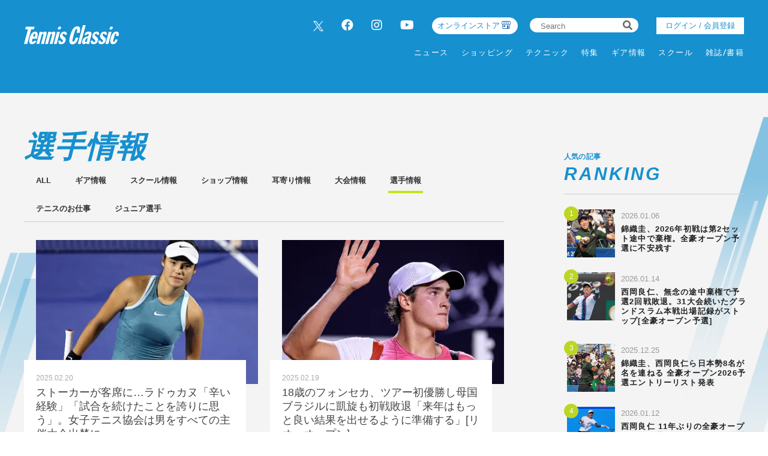

--- FILE ---
content_type: text/html; charset=UTF-8
request_url: https://tennisclassic.jp/category/player?page=40
body_size: 12990
content:
<!DOCTYPE html>
<html lang="ja">

<head prefix="og: http://ogp.me/ns# fb: http://ogp.me/ns/fb# website: http://ogp.me/ns/website#">
    <meta charset="UTF-8">
    <meta name="viewport" content="width=device-width, initial-scale=1.0">
    <meta http-equiv="X-UA-Compatible" content="IE=edge">
        <meta name="format-detection" content="telephone=no">
    <link rel="shortcut icon" href="https://static.tennisclassic.jp/asset/favicon.ico">
    <title>選手情報 | テニスクラシック｜Tennis Classic　テニス総合情報サイト</title>
    <meta property="og:title" content="選手情報 | テニスクラシック｜Tennis Classic　テニス総合情報サイト">
    <meta property="og:type" content="website">
    <meta property="og:image" content="https://static.tennisclassic.jp/asset/frontend/img/og.png">
    <meta property="og:url" content="https://tennisclassic.jp/category/player?page=40">
    <meta property="og:description" content="テニスクラシックは、テニス専門誌＜Tennis Classic break＞の公式サイト。最新ニュース、大会結果、製品情報、オンラインショップなど、テニスに関するすべての情報をお届け！">
    <meta name="twitter:card" content="summary_large_image">
    <meta name="description" content="テニスクラシックは、テニス専門誌＜Tennis Classic break＞の公式サイト。最新ニュース、大会結果、製品情報、オンラインショップなど、テニスに関するすべての情報をお届け！">
                <link rel="stylesheet" href="https://static.tennisclassic.jp/asset/frontend/css/slick.css?cache=2026011504" />    <link rel="stylesheet" href="https://static.tennisclassic.jp/asset/frontend/css/style.css?cache=2026011504" media="screen and (min-width:769px)" />    <link rel="stylesheet" href="https://static.tennisclassic.jp/asset/frontend/css/style_sp.css?cache=2026011504" media="screen and (max-width:768px)" />    <link rel="stylesheet" href="https://static.tennisclassic.jp/asset/frontend/css/custom.css?cache=2026011504" media="screen and (min-width:769px)" />    <link rel="stylesheet" href="https://static.tennisclassic.jp/asset/frontend/css/custom_sp.css?cache=2026011504" media="screen and (max-width:768px)" />    <!-- Global site tag (gtag.js) - Google Analytics -->
<script async src="https://www.googletagmanager.com/gtag/js?id=UA-7187595-1"></script>
<script>
  window.dataLayer = window.dataLayer || [];
  function gtag(){dataLayer.push(arguments);}
  gtag('js', new Date());
  gtag('config', 'UA-7187595-1');
</script>

<!-- google Adsence -->
<script async src="https://pagead2.googlesyndication.com/pagead/js/adsbygoogle.js?client=ca-pub-6312167833258922"
     crossorigin="anonymous"></script>

<!-- / google Adsence -->

<script type='text/javascript'>
  var googletag = googletag || {};
  googletag.cmd = googletag.cmd || [];
  (function() {
    var gads = document.createElement('script');
    gads.async = true;
    gads.type = 'text/javascript';
    var useSSL = 'https:' == document.location.protocol;
    gads.src = (useSSL ? 'https:' : 'http:') +
      '//securepubads.g.doubleclick.net/tag/js/gpt.js';
    var node = document.getElementsByTagName('script')[0];
    node.parentNode.insertBefore(gads, node);
  })();
</script>

<!-- Google Tag Manager -->
<script>(function(w,d,s,l,i){w[l]=w[l]||[];w[l].push({'gtm.start':
new Date().getTime(),event:'gtm.js'});var f=d.getElementsByTagName(s)[0],
j=d.createElement(s),dl=l!='dataLayer'?'&l='+l:'';j.async=true;j.src=
'https://www.googletagmanager.com/gtm.js?id='+i+dl;f.parentNode.insertBefore(j,f);
})(window,document,'script','dataLayer','GTM-NFFP2L2');</script>
<!-- End Google Tag Manager -->

<!-- Google ad Manager -->
<script type='text/javascript'>
  var googletag = googletag || {};
  googletag.cmd = googletag.cmd || [];
  (function() {
    var gads = document.createElement('script');
    gads.async = true;
    gads.type = 'text/javascript';
    var useSSL = 'https:' == document.location.protocol;
    gads.src = (useSSL ? 'https:' : 'http:') +
      '//securepubads.g.doubleclick.net/tag/js/gpt.js';
    var node = document.getElementsByTagName('script')[0];
    node.parentNode.insertBefore(gads, node);
  })();
googletag.pubads().setTargeting("articlePageNumber","1");
</script>

<script async src="https://securepubads.g.doubleclick.net/tag/js/gpt.js"></script>
<script>
  window.googletag = window.googletag || {cmd: []};
  var google_interstitial_slot;
  googletag.cmd.push(function() {
    google_interstitial_slot = googletag.defineOutOfPageSlot('/62532913,22251043676/s_tennisclassic-capitalsports_300x250_interstitial_32249', googletag.enums.OutOfPageFormat.INTERSTITIAL);
    if(google_interstitial_slot) {
        google_interstitial_slot.addService(googletag.pubads());
    }
    googletag.pubads().enableSingleRequest();
    googletag.enableServices();
    googletag.display(google_interstitial_slot);
  });
</script>

<script async src="https://securepubads.g.doubleclick.net/tag/js/gpt.js"></script>
<script>
  window.googletag = window.googletag || {cmd: []};
  var google_interstitial_slot;
  googletag.cmd.push(function() {
    google_interstitial_slot = googletag.defineOutOfPageSlot('/62532913,22251043676/p_tennisclassic-capitalsports_300x250_interstitial_32248', googletag.enums.OutOfPageFormat.INTERSTITIAL);
    if(google_interstitial_slot) {
        google_interstitial_slot.addService(googletag.pubads());
    }
    googletag.pubads().enableSingleRequest();
    googletag.enableServices();
    googletag.display(google_interstitial_slot);
  });
</script>
<!-- End Google ad Manager -->


<meta property="fb:app_id" content="611394306729880" />
    <script>
        const DEVICE_BREAK_POINT = 768;
            </script>
    <script src="https://static.tennisclassic.jp/asset/frontend/js/constants.js" charset="UTF-8" ></script></head>
<body>
    <!-- Google Tag Manager (noscript) -->
<noscript><iframe src="https://www.googletagmanager.com/ns.html?id=GTM-NFFP2L2"
height="0" width="0" style="display:none;visibility:hidden"></iframe></noscript>
<!-- End Google Tag Manager (noscript) -->    
    <div class="wrapper">
        
<header class="header spNone">
    <div class="headerInner">
        <div class="headerLogo">
          <a href="/">
            <img src="https://static.tennisclassic.jp/asset/common/img/logo-white.svg" class="headerLogoImage" />          </a>
        </div>
        <div class="headerRight">
          <div class="headerTop">
            <div class="headerSns spNone">
              <ul>
                <li><a href="https://twitter.com/Tennis_Classic_" target="_blank" class="x-twitter"><img data-src="https://static.tennisclassic.jp/asset/frontend/img/x_icon.png" class="lazyload" alt=""></a></li>
                <li><a href="https://www.facebook.com/tennisclassicbreak" target="_blank"><i class="fab fa-facebook"></i></a></li>
                <li><a href="https://www.instagram.com/tennis_classic/" target="_blank"><i class="fab fa-instagram"></i></a></li>
                <li><a href="https://www.youtube.com/channel/UCGjbPdkllgS8yWTL8yi994g" target="_blank"><i class="fab fa-youtube"></i></a></li>
              </ul>
            </div>
            <div class="headerCart4 spNone">
              <div class="headerCartLink">
                <a href="https://shop.tennisclassic.jp/">
                  オンラインストア
                </a>
              </div>
            </div>
            <div class="headerSearch spNone">
              <form action="/article/search" method="GET">
                <input type="text" id="keyword" name="keyword" value="" placeholder="Search">
                <button type="submit"><i class="fas fa-search"></i></button>
              </form>
            </div>
                        <div class="headerLogin spNone">
                <a class="loginButton" href="/auth/login">
                                  ログイン / 会員登録
                                </a>
            </div>
                      </div>
          <div class="headerBottom spNone">
            <div class="gnav">
              <div class="gnavIn">
                <ul class="gnavInList">
                  <!-- DAILY TOPICS -->
                                    <li>
                    <a href="/category/dailytopics">
                    ニュース
                    </a>
                                        <div class="inList txtList">
                      <ul>
                                                <li>
                          <a href="/category/product">
                            ギア情報                          </a>
                        </li>
                                                <li>
                          <a href="/category/schoolinfo">
                            スクール情報                          </a>
                        </li>
                                                <li>
                          <a href="/category/shop">
                            ショップ情報                          </a>
                        </li>
                                                <li>
                          <a href="/category/news">
                            耳寄り情報                          </a>
                        </li>
                                                <li>
                          <a href="/category/convention">
                            大会情報                          </a>
                        </li>
                                                <li>
                          <a href="/category/player">
                            選手情報                          </a>
                        </li>
                                                <li>
                          <a href="/category/job">
                            テニスのお仕事                          </a>
                        </li>
                                                <li>
                          <a href="/category/juniorplayer">
                            ジュニア選手                          </a>
                        </li>
                                              </ul>
                    </div>
                                      </li>
                  
                  <!-- ONLINE STORE -->
                  <li>
                    <a href="https://shop.tennisclassic.jp/">ショッピング</a>
                  </li>

                  <!-- TECHNIC -->
                                    <li>
                    <a href="/category/technic">
                      テクニック
                    </a>
                                      </li>
                  
                  <!-- SERIES -->
                  <li>
                    <a href="/series">特集</a>
                  </li>

                  <!-- MAKERS'VOICE -->
                                    <li>
                    <a href="/category/makersvoice">
                    ギア情報
                    </a>
                                        <div class="inList txtList">
                      <ul>
                                                <li>
                          <a href="/category/asics">
                            アシックス                          </a>
                        </li>
                                                <li>
                          <a href="/category/wilson">
                            ウイルソン                          </a>
                        </li>
                                                <li>
                          <a href="/category/gosen">
                            ゴーセン                          </a>
                        </li>
                                                <li>
                          <a href="/category/snauwaert">
                            スノワート                          </a>
                        </li>
                                                <li>
                          <a href="/category/dunlop">
                            ダンロップ                          </a>
                        </li>
                                                <li>
                          <a href="/category/tecnifibre">
                            テクニファイバー                          </a>
                        </li>
                                                <li>
                          <a href="/category/toalson">
                            トアルソン                          </a>
                        </li>
                                                <li>
                          <a href="/category/babolat">
                            バボラ                          </a>
                        </li>
                                                <li>
                          <a href="/category/prince">
                            プリンス                          </a>
                        </li>
                                                <li>
                          <a href="/category/head">
                            ヘッド                          </a>
                        </li>
                                                <li>
                          <a href="/category/mizuno">
                            ミズノ                          </a>
                        </li>
                                                <li>
                          <a href="/category/yonex">
                            ヨネックス                          </a>
                        </li>
                                              </ul>
                    </div>
                                      </li>
                  
                  <!-- SCHOOL -->
                                    <li>
                    <a href="/category/school">
                    スクール
                    </a>
                                      </li>
                  
                  <!-- MAGAZINE -->
                  <li>
                    <a href="/magazine">雑誌/書籍</a>
                  </li>

                </ul>
              </div>
            </div>
          </div>
        </div>
      </div>
    </header>

    <header class="header pcNone">
      <div class="headerLogo">
        <a href="/">
          <img src="https://static.tennisclassic.jp/asset/common/img/logo-white.svg" class="headerLogoImage" />        </a>
      </div>
            <div class="headerLogin2 pcNone">
          <a class="loginButton" href="/auth/login">
                      ログイン / 会員登録
                    </a>
      </div>
      <div class="headerCart pcNone">
          <a href="https://shop.tennisclassic.jp/">
          <img style="width: 20px;height: 20px;filter: invert(88%) sepia(61%) saturate(0%) hue-rotate(229deg) brightness(107%) contrast(101%);" data-src="https://static.tennisclassic.jp/asset/frontend/img/shop_icon.png" style="width:20px;height:auto;" class="pcNone lazyload" alt="">
          </a>
      </div>
            <button class="headerBtn sideNavBtn"></button>
    </header>

    <div class="sideNav pcNone">
      <div class="sideNavHead">
        <p class="sideNavCloseBtn">close</p>
        <p class="logo">
          <a href="/">
            <img src="https://static.tennisclassic.jp/asset/common/img/logo.svg" />          </a>
        </p>
      </div>
      <div class="sideNavIn">
        <div class="sideNavInSearch">
          <form action="/article/search" method="GET">
            <input type="text" id="keyword" name="keyword" value="" placeholder="Search">
            <button type="submit"><i class="fas fa-search"></i></button>
          </form>
        </div>

        <!-- DAILY TOPICS -->
                <div class="box">
          <p class="tit jscTit">
                          ニュース
                      </p>
                    <ul class="list jscList">
                        <li>
              <a href="/category/product">
                ギア情報              </a>
            </li>
                        <li>
              <a href="/category/schoolinfo">
                スクール情報              </a>
            </li>
                        <li>
              <a href="/category/shop">
                ショップ情報              </a>
            </li>
                        <li>
              <a href="/category/news">
                耳寄り情報              </a>
            </li>
                        <li>
              <a href="/category/convention">
                大会情報              </a>
            </li>
                        <li>
              <a href="/category/player">
                選手情報              </a>
            </li>
                        <li>
              <a href="/category/job">
                テニスのお仕事              </a>
            </li>
                        <li>
              <a href="/category/juniorplayer">
                ジュニア選手              </a>
            </li>
                      </ul>
                  </div>
        
        <!-- ONLINE STORE --> 
        <div class="box">
          <p class="tit"><a href="https://shop.tennisclassic.jp/">ショッピング</a></p>
        </div>

        <!-- TECHNIC --> 
                <div class="box">
          <p class="tit jscTit">
                          <a href="/category/technic">
              テクニック
              </a>
                      </p>
                  </div>
        
        <!-- SERIES -->
        <div class="box">
          <p class="tit"><a href="/series">特集</a></p>
        </div>

        <!-- MAKERS'VOICE -->
                <div class="box">
          <p class="tit jscTit">
                          ギア情報
                      </p>
                    <ul class="list jscList">
                        <li>
              <a href="/category/asics">
                アシックス              </a>
            </li>
                        <li>
              <a href="/category/wilson">
                ウイルソン              </a>
            </li>
                        <li>
              <a href="/category/gosen">
                ゴーセン              </a>
            </li>
                        <li>
              <a href="/category/snauwaert">
                スノワート              </a>
            </li>
                        <li>
              <a href="/category/dunlop">
                ダンロップ              </a>
            </li>
                        <li>
              <a href="/category/tecnifibre">
                テクニファイバー              </a>
            </li>
                        <li>
              <a href="/category/toalson">
                トアルソン              </a>
            </li>
                        <li>
              <a href="/category/babolat">
                バボラ              </a>
            </li>
                        <li>
              <a href="/category/prince">
                プリンス              </a>
            </li>
                        <li>
              <a href="/category/head">
                ヘッド              </a>
            </li>
                        <li>
              <a href="/category/mizuno">
                ミズノ              </a>
            </li>
                        <li>
              <a href="/category/yonex">
                ヨネックス              </a>
            </li>
                      </ul>
                  </div>
        
        <!-- SCHOOL -->
                <div class="box">
          <p class="tit jscTit">
                          <a href="/category/school">
              スクール
              </a>
                      </p>
                  </div>
                <!-- MAGAZINE -->
        <div class="box">
          <p class="tit"><a href="/magazine">雑誌/書籍</a></p>
        </div>

                <ul class="sideNavInLogin">
                  <li><div class="headerLogin">
            <a class="loginButton" href="/auth/login">
                              ログイン / 会員登録
                          </a>
          </div></li>
                </ul>
        <div class="headerCart3">
            <a href="https://shop.tennisclassic.jp/">
              <img data-src="https://static.tennisclassic.jp/asset/frontend/img/shop_icon.png" class="pcNone lazyload" alt="">
              <span>テニスクラシック オンラインストア</span>
            </a>
        </div>
        <ul class="sideNavInSns">
          <li><a href="https://twitter.com/Tennis_Classic_" target="_blank" class="x-twitter"><img data-src="https://static.tennisclassic.jp/asset/frontend/img/x_icon.png" class="lazyload" alt=""></a></li>
          <li><a href="https://www.facebook.com/tennisclassicbreak" target="_blank"><i class="fab fa-facebook"></i></a></li>
          <li><a href="https://www.instagram.com/tennis_classic/" target="_blank"><i class="fab fa-instagram"></i></a></li>
          <li><a href="https://www.youtube.com/channel/UCGjbPdkllgS8yWTL8yi994g" target="_blank"><i class="fab fa-youtube"></i></a></li>
        </ul>

        <ul class="sideNavInLinks">
          <!-- <li><a href="/news/list">ニュース</a></li> -->
          <li><a href="/page/company">会社概要</a></li>
          <li><a href="/page/kiyaku">サイト利⽤規約</a></li>
          <li><a href="/page/privacy">プライバシーポリシー</a></li>
          <li><a href="/contact">お問い合わせ</a></li>
        </ul>
      </div>
    </div>                    <div class="addHead ad-pc adFrame1201"><div id="dipalyId-6967f21df0c82">
	<script>if (window.innerWidth > 768) {
		googletag.cmd.push(function() {
			var slot = googletag.defineSlot('/62532913,22251043676/p_tennisclassic-capitalsports_970x250_article-970x250-atf0517_32248', [970, 250] , 'dipalyId-6967f21df0c82').addService(googletag.pubads());
			googletag.pubads().enableSingleRequest();
			googletag.pubads().disableInitialLoad();
			googletag.enableServices();
			googletag.display('dipalyId-6967f21df0c82');
			googletag.pubads().refresh([slot]);
		});
	}</script>
</div></div>
                            <div class="addHead ad-sp adFrame2201"><div id="dipalyId-6967f21df0b41">
	<script>if (window.innerWidth <= 768) {
		googletag.cmd.push(function() {
			var slot = googletag.defineSlot('/62532913,22251043676/s_tennisclassic-capitalsports_320x100_sp-article-320x100-atf0517_32249', [[320, 100], [320, 50]] , 'dipalyId-6967f21df0b41').addService(googletag.pubads());
			googletag.pubads().enableSingleRequest();
			googletag.pubads().disableInitialLoad();
			googletag.enableServices();
			googletag.display('dipalyId-6967f21df0b41');
			googletag.pubads().refresh([slot]);
		});
	}</script>
</div></div>
                <div class="contBg contBgList">
            <div class="cont contList">
                <div class="contLeft">
                    <section class="listWrap">
    <div class="contTitHead contTitHeadList">
        <h2 class="contTit contTitList">
                            選手情報                    </h2>
    </div>
        <div class="listNavWrap">
        <ul class="listNav">
            <li class="listNavList ">
                <a href="/category/dailytopics">ALL</a>
            </li>
                        <li class="listNavList ">
                <a href="/category/product">
                ギア情報                </a>
            </li>
                        <li class="listNavList ">
                <a href="/category/schoolinfo">
                スクール情報                </a>
            </li>
                        <li class="listNavList ">
                <a href="/category/shop">
                ショップ情報                </a>
            </li>
                        <li class="listNavList ">
                <a href="/category/news">
                耳寄り情報                </a>
            </li>
                        <li class="listNavList ">
                <a href="/category/convention">
                大会情報                </a>
            </li>
                        <li class="listNavList active">
                <a href="/category/player">
                選手情報                </a>
            </li>
                        <li class="listNavList ">
                <a href="/category/job">
                テニスのお仕事                </a>
            </li>
                        <li class="listNavList ">
                <a href="/category/juniorplayer">
                ジュニア選手                </a>
            </li>
                    </ul>
    </div>
        <div class="articlesList list">
                    <ul>
                                <li>
                    <a href="/article/detail/6630">
                        <div class="imgWrap">
                            <div class="img lazyload" data-bg="https://images.tennisclassic.jp/media/article/6630/images/main_5f484dd9caefecd34faa0301773c7c26.jpg?d=400x300"></div>
                        </div>
                        <div class="txtBox">
                            <p class="data">2025.02.20</p>
                                                        <p class="tit titList">ストーカーが客席に…ラドゥカヌ「辛い経験」「試合を続けたことを誇りに思う」。女子テニス協会は男をすべての主催大会出禁に</p>
                        </div>
                    </a>
                </li>
                                <li>
                    <a href="/article/detail/6628">
                        <div class="imgWrap">
                            <div class="img lazyload" data-bg="https://images.tennisclassic.jp/media/article/6628/images/main_94dee6f021f1beb5531bbc3dbeaf71db.jpg?d=400x300"></div>
                        </div>
                        <div class="txtBox">
                            <p class="data">2025.02.19</p>
                                                        <p class="tit titList">18歳のフォンセカ、ツアー初優勝し母国ブラジルに凱旋も初戦敗退「来年はもっと良い結果を出せるように準備する」[リオ・オープン]</p>
                        </div>
                    </a>
                </li>
                                <li>
                    <a href="/article/detail/6627">
                        <div class="imgWrap">
                            <div class="img lazyload" data-bg="https://images.tennisclassic.jp/media/article/6627/images/main_c20f06b2daa8ec98aa6c2af5b20b9848.jpg?d=400x300"></div>
                        </div>
                        <div class="txtBox">
                            <p class="data">2025.02.19</p>
                                                        <p class="tit titList">ジョコビッチ、元世界6位ベレッティーニに敗れて2年10か月ぶりの初戦敗退「言い訳はない」。マレーとのタッグはクレーシーズンまで継続[カタール・オープン]</p>
                        </div>
                    </a>
                </li>
                                <li>
                    <a href="/article/detail/6626">
                        <div class="imgWrap">
                            <div class="img lazyload" data-bg="https://images.tennisclassic.jp/media/article/6626/images/main_cfae31875eea246c568442562d158adb.jpg?d=400x300"></div>
                        </div>
                        <div class="txtBox">
                            <p class="data">2025.02.19</p>
                                                        <p class="tit titList">デ杯ファイナル進出へ！日本対ドイツ戦は9月に有明コロシアムで開催</p>
                        </div>
                    </a>
                </li>
                                <li>
                    <a href="/article/detail/6625">
                        <div class="imgWrap">
                            <div class="img lazyload" data-bg="https://images.tennisclassic.jp/media/article/6625/images/main_4170ed4c6cd829e087d49098ea64fd99.jpg?d=400x300"></div>
                        </div>
                        <div class="txtBox">
                            <p class="data">2025.02.18</p>
                                                        <p class="tit titList">ジョコビッチ、世界1位シナーらのドーピング問題に言及。現状の反ドーピングシステムは「一貫性がなく、非常に不公平に見える」</p>
                        </div>
                    </a>
                </li>
                                <li>
                    <a href="/article/detail/6624">
                        <div class="imgWrap">
                            <div class="img lazyload" data-bg="https://images.tennisclassic.jp/media/article/6624/images/main_a6f7e09285c5ceb1fbe69b77fcc8a5e5.jpg?d=400x300"></div>
                        </div>
                        <div class="txtBox">
                            <p class="data">2025.02.18</p>
                                                        <p class="tit titList">18歳のフォンセカがツアー初タイトル！「信じられないような1週間だった」[アルゼンチン・オープン]</p>
                        </div>
                    </a>
                </li>
                                <li>
                    <a href="/article/detail/6623">
                        <div class="imgWrap">
                            <div class="img lazyload" data-bg="https://images.tennisclassic.jp/media/article/6623/images/main_b3866a2f6d351c46a2818c04c4ab7506.jpg?d=400x300"></div>
                        </div>
                        <div class="txtBox">
                            <p class="data">2025.02.15</p>
                                                        <p class="tit titList">17歳 園部八奏、地元テニスクラブが自身の原点「好きなようにプレーして自分のテニスを伸ばせた」。夢はないが今年の目標は「プロで優勝」</p>
                        </div>
                    </a>
                </li>
                                <li>
                    <a href="/article/detail/6622">
                        <div class="imgWrap">
                            <div class="img lazyload" data-bg="https://images.tennisclassic.jp/media/article/6622/images/main_71e78dfa81ee81529cb699f784a51d37.jpg?d=400x300"></div>
                        </div>
                        <div class="txtBox">
                            <p class="data">2025.02.12</p>
                                                        <p class="tit titList">西岡良仁、ブレーク許さず世界67位にストレート勝ちし2回戦へ「なんとか今週も1回戦を乗り切った」[デルレイビーチ・オープン]</p>
                        </div>
                    </a>
                </li>
                                <li>
                    <a href="/article/detail/6621">
                        <div class="imgWrap">
                            <div class="img lazyload" data-bg="https://images.tennisclassic.jp/media/article/6621/images/main_e6a4b6402152dd5032e8f9cab70ef699.jpg?d=400x300"></div>
                        </div>
                        <div class="txtBox">
                            <p class="data">2025.02.12</p>
                                                        <p class="tit titList">錦織圭、ツアー初優勝の大会で初戦突破ならず。2時間半の熱戦も世界123位に敗れる[デルレイビーチ・オープン]</p>
                        </div>
                    </a>
                </li>
                                <li>
                    <a href="/article/detail/6620">
                        <div class="imgWrap">
                            <div class="img lazyload" data-bg="https://images.tennisclassic.jp/media/article/6620/images/main_c9867da3821d0515d46d996fa5ff982e.jpg?d=400x300"></div>
                        </div>
                        <div class="txtBox">
                            <p class="data">2025.02.07</p>
                                                        <p class="tit titList">アルカラス、初戦苦しむも2回戦は快勝で8強入り「こういう試合は自信がつく」[ABNアムロ・オープン]</p>
                        </div>
                    </a>
                </li>
                            </ul>
            </div>
        <div class="pagerWrap">
        <ul class="pagerList js-pagerSeparate" data-last="489" data-current="40" data-showpages-pc="7" data-showpages-sp="5">
            <li class="pager first"><a href="?page=1">&laquo;</a></li>
                            <li class="pager " data-pagenum="1"><a href="?page=1">1</a></li>
                            <li class="pager " data-pagenum="2"><a href="?page=2">2</a></li>
                            <li class="pager " data-pagenum="3"><a href="?page=3">3</a></li>
                            <li class="pager " data-pagenum="4"><a href="?page=4">4</a></li>
                            <li class="pager " data-pagenum="5"><a href="?page=5">5</a></li>
                            <li class="pager " data-pagenum="6"><a href="?page=6">6</a></li>
                            <li class="pager " data-pagenum="7"><a href="?page=7">7</a></li>
                            <li class="pager " data-pagenum="8"><a href="?page=8">8</a></li>
                            <li class="pager " data-pagenum="9"><a href="?page=9">9</a></li>
                            <li class="pager " data-pagenum="10"><a href="?page=10">10</a></li>
                            <li class="pager " data-pagenum="11"><a href="?page=11">11</a></li>
                            <li class="pager " data-pagenum="12"><a href="?page=12">12</a></li>
                            <li class="pager " data-pagenum="13"><a href="?page=13">13</a></li>
                            <li class="pager " data-pagenum="14"><a href="?page=14">14</a></li>
                            <li class="pager " data-pagenum="15"><a href="?page=15">15</a></li>
                            <li class="pager " data-pagenum="16"><a href="?page=16">16</a></li>
                            <li class="pager " data-pagenum="17"><a href="?page=17">17</a></li>
                            <li class="pager " data-pagenum="18"><a href="?page=18">18</a></li>
                            <li class="pager " data-pagenum="19"><a href="?page=19">19</a></li>
                            <li class="pager " data-pagenum="20"><a href="?page=20">20</a></li>
                            <li class="pager " data-pagenum="21"><a href="?page=21">21</a></li>
                            <li class="pager " data-pagenum="22"><a href="?page=22">22</a></li>
                            <li class="pager " data-pagenum="23"><a href="?page=23">23</a></li>
                            <li class="pager " data-pagenum="24"><a href="?page=24">24</a></li>
                            <li class="pager " data-pagenum="25"><a href="?page=25">25</a></li>
                            <li class="pager " data-pagenum="26"><a href="?page=26">26</a></li>
                            <li class="pager " data-pagenum="27"><a href="?page=27">27</a></li>
                            <li class="pager " data-pagenum="28"><a href="?page=28">28</a></li>
                            <li class="pager " data-pagenum="29"><a href="?page=29">29</a></li>
                            <li class="pager " data-pagenum="30"><a href="?page=30">30</a></li>
                            <li class="pager " data-pagenum="31"><a href="?page=31">31</a></li>
                            <li class="pager " data-pagenum="32"><a href="?page=32">32</a></li>
                            <li class="pager " data-pagenum="33"><a href="?page=33">33</a></li>
                            <li class="pager " data-pagenum="34"><a href="?page=34">34</a></li>
                            <li class="pager " data-pagenum="35"><a href="?page=35">35</a></li>
                            <li class="pager " data-pagenum="36"><a href="?page=36">36</a></li>
                            <li class="pager " data-pagenum="37"><a href="?page=37">37</a></li>
                            <li class="pager " data-pagenum="38"><a href="?page=38">38</a></li>
                            <li class="pager " data-pagenum="39"><a href="?page=39">39</a></li>
                            <li class="pager active" data-pagenum="40"><a href="?page=40">40</a></li>
                            <li class="pager " data-pagenum="41"><a href="?page=41">41</a></li>
                            <li class="pager " data-pagenum="42"><a href="?page=42">42</a></li>
                            <li class="pager " data-pagenum="43"><a href="?page=43">43</a></li>
                            <li class="pager " data-pagenum="44"><a href="?page=44">44</a></li>
                            <li class="pager " data-pagenum="45"><a href="?page=45">45</a></li>
                            <li class="pager " data-pagenum="46"><a href="?page=46">46</a></li>
                            <li class="pager " data-pagenum="47"><a href="?page=47">47</a></li>
                            <li class="pager " data-pagenum="48"><a href="?page=48">48</a></li>
                            <li class="pager " data-pagenum="49"><a href="?page=49">49</a></li>
                            <li class="pager " data-pagenum="50"><a href="?page=50">50</a></li>
                            <li class="pager " data-pagenum="51"><a href="?page=51">51</a></li>
                            <li class="pager " data-pagenum="52"><a href="?page=52">52</a></li>
                            <li class="pager " data-pagenum="53"><a href="?page=53">53</a></li>
                            <li class="pager " data-pagenum="54"><a href="?page=54">54</a></li>
                            <li class="pager " data-pagenum="55"><a href="?page=55">55</a></li>
                            <li class="pager " data-pagenum="56"><a href="?page=56">56</a></li>
                            <li class="pager " data-pagenum="57"><a href="?page=57">57</a></li>
                            <li class="pager " data-pagenum="58"><a href="?page=58">58</a></li>
                            <li class="pager " data-pagenum="59"><a href="?page=59">59</a></li>
                            <li class="pager " data-pagenum="60"><a href="?page=60">60</a></li>
                            <li class="pager " data-pagenum="61"><a href="?page=61">61</a></li>
                            <li class="pager " data-pagenum="62"><a href="?page=62">62</a></li>
                            <li class="pager " data-pagenum="63"><a href="?page=63">63</a></li>
                            <li class="pager " data-pagenum="64"><a href="?page=64">64</a></li>
                            <li class="pager " data-pagenum="65"><a href="?page=65">65</a></li>
                            <li class="pager " data-pagenum="66"><a href="?page=66">66</a></li>
                            <li class="pager " data-pagenum="67"><a href="?page=67">67</a></li>
                            <li class="pager " data-pagenum="68"><a href="?page=68">68</a></li>
                            <li class="pager " data-pagenum="69"><a href="?page=69">69</a></li>
                            <li class="pager " data-pagenum="70"><a href="?page=70">70</a></li>
                            <li class="pager " data-pagenum="71"><a href="?page=71">71</a></li>
                            <li class="pager " data-pagenum="72"><a href="?page=72">72</a></li>
                            <li class="pager " data-pagenum="73"><a href="?page=73">73</a></li>
                            <li class="pager " data-pagenum="74"><a href="?page=74">74</a></li>
                            <li class="pager " data-pagenum="75"><a href="?page=75">75</a></li>
                            <li class="pager " data-pagenum="76"><a href="?page=76">76</a></li>
                            <li class="pager " data-pagenum="77"><a href="?page=77">77</a></li>
                            <li class="pager " data-pagenum="78"><a href="?page=78">78</a></li>
                            <li class="pager " data-pagenum="79"><a href="?page=79">79</a></li>
                            <li class="pager " data-pagenum="80"><a href="?page=80">80</a></li>
                            <li class="pager " data-pagenum="81"><a href="?page=81">81</a></li>
                            <li class="pager " data-pagenum="82"><a href="?page=82">82</a></li>
                            <li class="pager " data-pagenum="83"><a href="?page=83">83</a></li>
                            <li class="pager " data-pagenum="84"><a href="?page=84">84</a></li>
                            <li class="pager " data-pagenum="85"><a href="?page=85">85</a></li>
                            <li class="pager " data-pagenum="86"><a href="?page=86">86</a></li>
                            <li class="pager " data-pagenum="87"><a href="?page=87">87</a></li>
                            <li class="pager " data-pagenum="88"><a href="?page=88">88</a></li>
                            <li class="pager " data-pagenum="89"><a href="?page=89">89</a></li>
                            <li class="pager " data-pagenum="90"><a href="?page=90">90</a></li>
                            <li class="pager " data-pagenum="91"><a href="?page=91">91</a></li>
                            <li class="pager " data-pagenum="92"><a href="?page=92">92</a></li>
                            <li class="pager " data-pagenum="93"><a href="?page=93">93</a></li>
                            <li class="pager " data-pagenum="94"><a href="?page=94">94</a></li>
                            <li class="pager " data-pagenum="95"><a href="?page=95">95</a></li>
                            <li class="pager " data-pagenum="96"><a href="?page=96">96</a></li>
                            <li class="pager " data-pagenum="97"><a href="?page=97">97</a></li>
                            <li class="pager " data-pagenum="98"><a href="?page=98">98</a></li>
                            <li class="pager " data-pagenum="99"><a href="?page=99">99</a></li>
                            <li class="pager " data-pagenum="100"><a href="?page=100">100</a></li>
                            <li class="pager " data-pagenum="101"><a href="?page=101">101</a></li>
                            <li class="pager " data-pagenum="102"><a href="?page=102">102</a></li>
                            <li class="pager " data-pagenum="103"><a href="?page=103">103</a></li>
                            <li class="pager " data-pagenum="104"><a href="?page=104">104</a></li>
                            <li class="pager " data-pagenum="105"><a href="?page=105">105</a></li>
                            <li class="pager " data-pagenum="106"><a href="?page=106">106</a></li>
                            <li class="pager " data-pagenum="107"><a href="?page=107">107</a></li>
                            <li class="pager " data-pagenum="108"><a href="?page=108">108</a></li>
                            <li class="pager " data-pagenum="109"><a href="?page=109">109</a></li>
                            <li class="pager " data-pagenum="110"><a href="?page=110">110</a></li>
                            <li class="pager " data-pagenum="111"><a href="?page=111">111</a></li>
                            <li class="pager " data-pagenum="112"><a href="?page=112">112</a></li>
                            <li class="pager " data-pagenum="113"><a href="?page=113">113</a></li>
                            <li class="pager " data-pagenum="114"><a href="?page=114">114</a></li>
                            <li class="pager " data-pagenum="115"><a href="?page=115">115</a></li>
                            <li class="pager " data-pagenum="116"><a href="?page=116">116</a></li>
                            <li class="pager " data-pagenum="117"><a href="?page=117">117</a></li>
                            <li class="pager " data-pagenum="118"><a href="?page=118">118</a></li>
                            <li class="pager " data-pagenum="119"><a href="?page=119">119</a></li>
                            <li class="pager " data-pagenum="120"><a href="?page=120">120</a></li>
                            <li class="pager " data-pagenum="121"><a href="?page=121">121</a></li>
                            <li class="pager " data-pagenum="122"><a href="?page=122">122</a></li>
                            <li class="pager " data-pagenum="123"><a href="?page=123">123</a></li>
                            <li class="pager " data-pagenum="124"><a href="?page=124">124</a></li>
                            <li class="pager " data-pagenum="125"><a href="?page=125">125</a></li>
                            <li class="pager " data-pagenum="126"><a href="?page=126">126</a></li>
                            <li class="pager " data-pagenum="127"><a href="?page=127">127</a></li>
                            <li class="pager " data-pagenum="128"><a href="?page=128">128</a></li>
                            <li class="pager " data-pagenum="129"><a href="?page=129">129</a></li>
                            <li class="pager " data-pagenum="130"><a href="?page=130">130</a></li>
                            <li class="pager " data-pagenum="131"><a href="?page=131">131</a></li>
                            <li class="pager " data-pagenum="132"><a href="?page=132">132</a></li>
                            <li class="pager " data-pagenum="133"><a href="?page=133">133</a></li>
                            <li class="pager " data-pagenum="134"><a href="?page=134">134</a></li>
                            <li class="pager " data-pagenum="135"><a href="?page=135">135</a></li>
                            <li class="pager " data-pagenum="136"><a href="?page=136">136</a></li>
                            <li class="pager " data-pagenum="137"><a href="?page=137">137</a></li>
                            <li class="pager " data-pagenum="138"><a href="?page=138">138</a></li>
                            <li class="pager " data-pagenum="139"><a href="?page=139">139</a></li>
                            <li class="pager " data-pagenum="140"><a href="?page=140">140</a></li>
                            <li class="pager " data-pagenum="141"><a href="?page=141">141</a></li>
                            <li class="pager " data-pagenum="142"><a href="?page=142">142</a></li>
                            <li class="pager " data-pagenum="143"><a href="?page=143">143</a></li>
                            <li class="pager " data-pagenum="144"><a href="?page=144">144</a></li>
                            <li class="pager " data-pagenum="145"><a href="?page=145">145</a></li>
                            <li class="pager " data-pagenum="146"><a href="?page=146">146</a></li>
                            <li class="pager " data-pagenum="147"><a href="?page=147">147</a></li>
                            <li class="pager " data-pagenum="148"><a href="?page=148">148</a></li>
                            <li class="pager " data-pagenum="149"><a href="?page=149">149</a></li>
                            <li class="pager " data-pagenum="150"><a href="?page=150">150</a></li>
                            <li class="pager " data-pagenum="151"><a href="?page=151">151</a></li>
                            <li class="pager " data-pagenum="152"><a href="?page=152">152</a></li>
                            <li class="pager " data-pagenum="153"><a href="?page=153">153</a></li>
                            <li class="pager " data-pagenum="154"><a href="?page=154">154</a></li>
                            <li class="pager " data-pagenum="155"><a href="?page=155">155</a></li>
                            <li class="pager " data-pagenum="156"><a href="?page=156">156</a></li>
                            <li class="pager " data-pagenum="157"><a href="?page=157">157</a></li>
                            <li class="pager " data-pagenum="158"><a href="?page=158">158</a></li>
                            <li class="pager " data-pagenum="159"><a href="?page=159">159</a></li>
                            <li class="pager " data-pagenum="160"><a href="?page=160">160</a></li>
                            <li class="pager " data-pagenum="161"><a href="?page=161">161</a></li>
                            <li class="pager " data-pagenum="162"><a href="?page=162">162</a></li>
                            <li class="pager " data-pagenum="163"><a href="?page=163">163</a></li>
                            <li class="pager " data-pagenum="164"><a href="?page=164">164</a></li>
                            <li class="pager " data-pagenum="165"><a href="?page=165">165</a></li>
                            <li class="pager " data-pagenum="166"><a href="?page=166">166</a></li>
                            <li class="pager " data-pagenum="167"><a href="?page=167">167</a></li>
                            <li class="pager " data-pagenum="168"><a href="?page=168">168</a></li>
                            <li class="pager " data-pagenum="169"><a href="?page=169">169</a></li>
                            <li class="pager " data-pagenum="170"><a href="?page=170">170</a></li>
                            <li class="pager " data-pagenum="171"><a href="?page=171">171</a></li>
                            <li class="pager " data-pagenum="172"><a href="?page=172">172</a></li>
                            <li class="pager " data-pagenum="173"><a href="?page=173">173</a></li>
                            <li class="pager " data-pagenum="174"><a href="?page=174">174</a></li>
                            <li class="pager " data-pagenum="175"><a href="?page=175">175</a></li>
                            <li class="pager " data-pagenum="176"><a href="?page=176">176</a></li>
                            <li class="pager " data-pagenum="177"><a href="?page=177">177</a></li>
                            <li class="pager " data-pagenum="178"><a href="?page=178">178</a></li>
                            <li class="pager " data-pagenum="179"><a href="?page=179">179</a></li>
                            <li class="pager " data-pagenum="180"><a href="?page=180">180</a></li>
                            <li class="pager " data-pagenum="181"><a href="?page=181">181</a></li>
                            <li class="pager " data-pagenum="182"><a href="?page=182">182</a></li>
                            <li class="pager " data-pagenum="183"><a href="?page=183">183</a></li>
                            <li class="pager " data-pagenum="184"><a href="?page=184">184</a></li>
                            <li class="pager " data-pagenum="185"><a href="?page=185">185</a></li>
                            <li class="pager " data-pagenum="186"><a href="?page=186">186</a></li>
                            <li class="pager " data-pagenum="187"><a href="?page=187">187</a></li>
                            <li class="pager " data-pagenum="188"><a href="?page=188">188</a></li>
                            <li class="pager " data-pagenum="189"><a href="?page=189">189</a></li>
                            <li class="pager " data-pagenum="190"><a href="?page=190">190</a></li>
                            <li class="pager " data-pagenum="191"><a href="?page=191">191</a></li>
                            <li class="pager " data-pagenum="192"><a href="?page=192">192</a></li>
                            <li class="pager " data-pagenum="193"><a href="?page=193">193</a></li>
                            <li class="pager " data-pagenum="194"><a href="?page=194">194</a></li>
                            <li class="pager " data-pagenum="195"><a href="?page=195">195</a></li>
                            <li class="pager " data-pagenum="196"><a href="?page=196">196</a></li>
                            <li class="pager " data-pagenum="197"><a href="?page=197">197</a></li>
                            <li class="pager " data-pagenum="198"><a href="?page=198">198</a></li>
                            <li class="pager " data-pagenum="199"><a href="?page=199">199</a></li>
                            <li class="pager " data-pagenum="200"><a href="?page=200">200</a></li>
                            <li class="pager " data-pagenum="201"><a href="?page=201">201</a></li>
                            <li class="pager " data-pagenum="202"><a href="?page=202">202</a></li>
                            <li class="pager " data-pagenum="203"><a href="?page=203">203</a></li>
                            <li class="pager " data-pagenum="204"><a href="?page=204">204</a></li>
                            <li class="pager " data-pagenum="205"><a href="?page=205">205</a></li>
                            <li class="pager " data-pagenum="206"><a href="?page=206">206</a></li>
                            <li class="pager " data-pagenum="207"><a href="?page=207">207</a></li>
                            <li class="pager " data-pagenum="208"><a href="?page=208">208</a></li>
                            <li class="pager " data-pagenum="209"><a href="?page=209">209</a></li>
                            <li class="pager " data-pagenum="210"><a href="?page=210">210</a></li>
                            <li class="pager " data-pagenum="211"><a href="?page=211">211</a></li>
                            <li class="pager " data-pagenum="212"><a href="?page=212">212</a></li>
                            <li class="pager " data-pagenum="213"><a href="?page=213">213</a></li>
                            <li class="pager " data-pagenum="214"><a href="?page=214">214</a></li>
                            <li class="pager " data-pagenum="215"><a href="?page=215">215</a></li>
                            <li class="pager " data-pagenum="216"><a href="?page=216">216</a></li>
                            <li class="pager " data-pagenum="217"><a href="?page=217">217</a></li>
                            <li class="pager " data-pagenum="218"><a href="?page=218">218</a></li>
                            <li class="pager " data-pagenum="219"><a href="?page=219">219</a></li>
                            <li class="pager " data-pagenum="220"><a href="?page=220">220</a></li>
                            <li class="pager " data-pagenum="221"><a href="?page=221">221</a></li>
                            <li class="pager " data-pagenum="222"><a href="?page=222">222</a></li>
                            <li class="pager " data-pagenum="223"><a href="?page=223">223</a></li>
                            <li class="pager " data-pagenum="224"><a href="?page=224">224</a></li>
                            <li class="pager " data-pagenum="225"><a href="?page=225">225</a></li>
                            <li class="pager " data-pagenum="226"><a href="?page=226">226</a></li>
                            <li class="pager " data-pagenum="227"><a href="?page=227">227</a></li>
                            <li class="pager " data-pagenum="228"><a href="?page=228">228</a></li>
                            <li class="pager " data-pagenum="229"><a href="?page=229">229</a></li>
                            <li class="pager " data-pagenum="230"><a href="?page=230">230</a></li>
                            <li class="pager " data-pagenum="231"><a href="?page=231">231</a></li>
                            <li class="pager " data-pagenum="232"><a href="?page=232">232</a></li>
                            <li class="pager " data-pagenum="233"><a href="?page=233">233</a></li>
                            <li class="pager " data-pagenum="234"><a href="?page=234">234</a></li>
                            <li class="pager " data-pagenum="235"><a href="?page=235">235</a></li>
                            <li class="pager " data-pagenum="236"><a href="?page=236">236</a></li>
                            <li class="pager " data-pagenum="237"><a href="?page=237">237</a></li>
                            <li class="pager " data-pagenum="238"><a href="?page=238">238</a></li>
                            <li class="pager " data-pagenum="239"><a href="?page=239">239</a></li>
                            <li class="pager " data-pagenum="240"><a href="?page=240">240</a></li>
                            <li class="pager " data-pagenum="241"><a href="?page=241">241</a></li>
                            <li class="pager " data-pagenum="242"><a href="?page=242">242</a></li>
                            <li class="pager " data-pagenum="243"><a href="?page=243">243</a></li>
                            <li class="pager " data-pagenum="244"><a href="?page=244">244</a></li>
                            <li class="pager " data-pagenum="245"><a href="?page=245">245</a></li>
                            <li class="pager " data-pagenum="246"><a href="?page=246">246</a></li>
                            <li class="pager " data-pagenum="247"><a href="?page=247">247</a></li>
                            <li class="pager " data-pagenum="248"><a href="?page=248">248</a></li>
                            <li class="pager " data-pagenum="249"><a href="?page=249">249</a></li>
                            <li class="pager " data-pagenum="250"><a href="?page=250">250</a></li>
                            <li class="pager " data-pagenum="251"><a href="?page=251">251</a></li>
                            <li class="pager " data-pagenum="252"><a href="?page=252">252</a></li>
                            <li class="pager " data-pagenum="253"><a href="?page=253">253</a></li>
                            <li class="pager " data-pagenum="254"><a href="?page=254">254</a></li>
                            <li class="pager " data-pagenum="255"><a href="?page=255">255</a></li>
                            <li class="pager " data-pagenum="256"><a href="?page=256">256</a></li>
                            <li class="pager " data-pagenum="257"><a href="?page=257">257</a></li>
                            <li class="pager " data-pagenum="258"><a href="?page=258">258</a></li>
                            <li class="pager " data-pagenum="259"><a href="?page=259">259</a></li>
                            <li class="pager " data-pagenum="260"><a href="?page=260">260</a></li>
                            <li class="pager " data-pagenum="261"><a href="?page=261">261</a></li>
                            <li class="pager " data-pagenum="262"><a href="?page=262">262</a></li>
                            <li class="pager " data-pagenum="263"><a href="?page=263">263</a></li>
                            <li class="pager " data-pagenum="264"><a href="?page=264">264</a></li>
                            <li class="pager " data-pagenum="265"><a href="?page=265">265</a></li>
                            <li class="pager " data-pagenum="266"><a href="?page=266">266</a></li>
                            <li class="pager " data-pagenum="267"><a href="?page=267">267</a></li>
                            <li class="pager " data-pagenum="268"><a href="?page=268">268</a></li>
                            <li class="pager " data-pagenum="269"><a href="?page=269">269</a></li>
                            <li class="pager " data-pagenum="270"><a href="?page=270">270</a></li>
                            <li class="pager " data-pagenum="271"><a href="?page=271">271</a></li>
                            <li class="pager " data-pagenum="272"><a href="?page=272">272</a></li>
                            <li class="pager " data-pagenum="273"><a href="?page=273">273</a></li>
                            <li class="pager " data-pagenum="274"><a href="?page=274">274</a></li>
                            <li class="pager " data-pagenum="275"><a href="?page=275">275</a></li>
                            <li class="pager " data-pagenum="276"><a href="?page=276">276</a></li>
                            <li class="pager " data-pagenum="277"><a href="?page=277">277</a></li>
                            <li class="pager " data-pagenum="278"><a href="?page=278">278</a></li>
                            <li class="pager " data-pagenum="279"><a href="?page=279">279</a></li>
                            <li class="pager " data-pagenum="280"><a href="?page=280">280</a></li>
                            <li class="pager " data-pagenum="281"><a href="?page=281">281</a></li>
                            <li class="pager " data-pagenum="282"><a href="?page=282">282</a></li>
                            <li class="pager " data-pagenum="283"><a href="?page=283">283</a></li>
                            <li class="pager " data-pagenum="284"><a href="?page=284">284</a></li>
                            <li class="pager " data-pagenum="285"><a href="?page=285">285</a></li>
                            <li class="pager " data-pagenum="286"><a href="?page=286">286</a></li>
                            <li class="pager " data-pagenum="287"><a href="?page=287">287</a></li>
                            <li class="pager " data-pagenum="288"><a href="?page=288">288</a></li>
                            <li class="pager " data-pagenum="289"><a href="?page=289">289</a></li>
                            <li class="pager " data-pagenum="290"><a href="?page=290">290</a></li>
                            <li class="pager " data-pagenum="291"><a href="?page=291">291</a></li>
                            <li class="pager " data-pagenum="292"><a href="?page=292">292</a></li>
                            <li class="pager " data-pagenum="293"><a href="?page=293">293</a></li>
                            <li class="pager " data-pagenum="294"><a href="?page=294">294</a></li>
                            <li class="pager " data-pagenum="295"><a href="?page=295">295</a></li>
                            <li class="pager " data-pagenum="296"><a href="?page=296">296</a></li>
                            <li class="pager " data-pagenum="297"><a href="?page=297">297</a></li>
                            <li class="pager " data-pagenum="298"><a href="?page=298">298</a></li>
                            <li class="pager " data-pagenum="299"><a href="?page=299">299</a></li>
                            <li class="pager " data-pagenum="300"><a href="?page=300">300</a></li>
                            <li class="pager " data-pagenum="301"><a href="?page=301">301</a></li>
                            <li class="pager " data-pagenum="302"><a href="?page=302">302</a></li>
                            <li class="pager " data-pagenum="303"><a href="?page=303">303</a></li>
                            <li class="pager " data-pagenum="304"><a href="?page=304">304</a></li>
                            <li class="pager " data-pagenum="305"><a href="?page=305">305</a></li>
                            <li class="pager " data-pagenum="306"><a href="?page=306">306</a></li>
                            <li class="pager " data-pagenum="307"><a href="?page=307">307</a></li>
                            <li class="pager " data-pagenum="308"><a href="?page=308">308</a></li>
                            <li class="pager " data-pagenum="309"><a href="?page=309">309</a></li>
                            <li class="pager " data-pagenum="310"><a href="?page=310">310</a></li>
                            <li class="pager " data-pagenum="311"><a href="?page=311">311</a></li>
                            <li class="pager " data-pagenum="312"><a href="?page=312">312</a></li>
                            <li class="pager " data-pagenum="313"><a href="?page=313">313</a></li>
                            <li class="pager " data-pagenum="314"><a href="?page=314">314</a></li>
                            <li class="pager " data-pagenum="315"><a href="?page=315">315</a></li>
                            <li class="pager " data-pagenum="316"><a href="?page=316">316</a></li>
                            <li class="pager " data-pagenum="317"><a href="?page=317">317</a></li>
                            <li class="pager " data-pagenum="318"><a href="?page=318">318</a></li>
                            <li class="pager " data-pagenum="319"><a href="?page=319">319</a></li>
                            <li class="pager " data-pagenum="320"><a href="?page=320">320</a></li>
                            <li class="pager " data-pagenum="321"><a href="?page=321">321</a></li>
                            <li class="pager " data-pagenum="322"><a href="?page=322">322</a></li>
                            <li class="pager " data-pagenum="323"><a href="?page=323">323</a></li>
                            <li class="pager " data-pagenum="324"><a href="?page=324">324</a></li>
                            <li class="pager " data-pagenum="325"><a href="?page=325">325</a></li>
                            <li class="pager " data-pagenum="326"><a href="?page=326">326</a></li>
                            <li class="pager " data-pagenum="327"><a href="?page=327">327</a></li>
                            <li class="pager " data-pagenum="328"><a href="?page=328">328</a></li>
                            <li class="pager " data-pagenum="329"><a href="?page=329">329</a></li>
                            <li class="pager " data-pagenum="330"><a href="?page=330">330</a></li>
                            <li class="pager " data-pagenum="331"><a href="?page=331">331</a></li>
                            <li class="pager " data-pagenum="332"><a href="?page=332">332</a></li>
                            <li class="pager " data-pagenum="333"><a href="?page=333">333</a></li>
                            <li class="pager " data-pagenum="334"><a href="?page=334">334</a></li>
                            <li class="pager " data-pagenum="335"><a href="?page=335">335</a></li>
                            <li class="pager " data-pagenum="336"><a href="?page=336">336</a></li>
                            <li class="pager " data-pagenum="337"><a href="?page=337">337</a></li>
                            <li class="pager " data-pagenum="338"><a href="?page=338">338</a></li>
                            <li class="pager " data-pagenum="339"><a href="?page=339">339</a></li>
                            <li class="pager " data-pagenum="340"><a href="?page=340">340</a></li>
                            <li class="pager " data-pagenum="341"><a href="?page=341">341</a></li>
                            <li class="pager " data-pagenum="342"><a href="?page=342">342</a></li>
                            <li class="pager " data-pagenum="343"><a href="?page=343">343</a></li>
                            <li class="pager " data-pagenum="344"><a href="?page=344">344</a></li>
                            <li class="pager " data-pagenum="345"><a href="?page=345">345</a></li>
                            <li class="pager " data-pagenum="346"><a href="?page=346">346</a></li>
                            <li class="pager " data-pagenum="347"><a href="?page=347">347</a></li>
                            <li class="pager " data-pagenum="348"><a href="?page=348">348</a></li>
                            <li class="pager " data-pagenum="349"><a href="?page=349">349</a></li>
                            <li class="pager " data-pagenum="350"><a href="?page=350">350</a></li>
                            <li class="pager " data-pagenum="351"><a href="?page=351">351</a></li>
                            <li class="pager " data-pagenum="352"><a href="?page=352">352</a></li>
                            <li class="pager " data-pagenum="353"><a href="?page=353">353</a></li>
                            <li class="pager " data-pagenum="354"><a href="?page=354">354</a></li>
                            <li class="pager " data-pagenum="355"><a href="?page=355">355</a></li>
                            <li class="pager " data-pagenum="356"><a href="?page=356">356</a></li>
                            <li class="pager " data-pagenum="357"><a href="?page=357">357</a></li>
                            <li class="pager " data-pagenum="358"><a href="?page=358">358</a></li>
                            <li class="pager " data-pagenum="359"><a href="?page=359">359</a></li>
                            <li class="pager " data-pagenum="360"><a href="?page=360">360</a></li>
                            <li class="pager " data-pagenum="361"><a href="?page=361">361</a></li>
                            <li class="pager " data-pagenum="362"><a href="?page=362">362</a></li>
                            <li class="pager " data-pagenum="363"><a href="?page=363">363</a></li>
                            <li class="pager " data-pagenum="364"><a href="?page=364">364</a></li>
                            <li class="pager " data-pagenum="365"><a href="?page=365">365</a></li>
                            <li class="pager " data-pagenum="366"><a href="?page=366">366</a></li>
                            <li class="pager " data-pagenum="367"><a href="?page=367">367</a></li>
                            <li class="pager " data-pagenum="368"><a href="?page=368">368</a></li>
                            <li class="pager " data-pagenum="369"><a href="?page=369">369</a></li>
                            <li class="pager " data-pagenum="370"><a href="?page=370">370</a></li>
                            <li class="pager " data-pagenum="371"><a href="?page=371">371</a></li>
                            <li class="pager " data-pagenum="372"><a href="?page=372">372</a></li>
                            <li class="pager " data-pagenum="373"><a href="?page=373">373</a></li>
                            <li class="pager " data-pagenum="374"><a href="?page=374">374</a></li>
                            <li class="pager " data-pagenum="375"><a href="?page=375">375</a></li>
                            <li class="pager " data-pagenum="376"><a href="?page=376">376</a></li>
                            <li class="pager " data-pagenum="377"><a href="?page=377">377</a></li>
                            <li class="pager " data-pagenum="378"><a href="?page=378">378</a></li>
                            <li class="pager " data-pagenum="379"><a href="?page=379">379</a></li>
                            <li class="pager " data-pagenum="380"><a href="?page=380">380</a></li>
                            <li class="pager " data-pagenum="381"><a href="?page=381">381</a></li>
                            <li class="pager " data-pagenum="382"><a href="?page=382">382</a></li>
                            <li class="pager " data-pagenum="383"><a href="?page=383">383</a></li>
                            <li class="pager " data-pagenum="384"><a href="?page=384">384</a></li>
                            <li class="pager " data-pagenum="385"><a href="?page=385">385</a></li>
                            <li class="pager " data-pagenum="386"><a href="?page=386">386</a></li>
                            <li class="pager " data-pagenum="387"><a href="?page=387">387</a></li>
                            <li class="pager " data-pagenum="388"><a href="?page=388">388</a></li>
                            <li class="pager " data-pagenum="389"><a href="?page=389">389</a></li>
                            <li class="pager " data-pagenum="390"><a href="?page=390">390</a></li>
                            <li class="pager " data-pagenum="391"><a href="?page=391">391</a></li>
                            <li class="pager " data-pagenum="392"><a href="?page=392">392</a></li>
                            <li class="pager " data-pagenum="393"><a href="?page=393">393</a></li>
                            <li class="pager " data-pagenum="394"><a href="?page=394">394</a></li>
                            <li class="pager " data-pagenum="395"><a href="?page=395">395</a></li>
                            <li class="pager " data-pagenum="396"><a href="?page=396">396</a></li>
                            <li class="pager " data-pagenum="397"><a href="?page=397">397</a></li>
                            <li class="pager " data-pagenum="398"><a href="?page=398">398</a></li>
                            <li class="pager " data-pagenum="399"><a href="?page=399">399</a></li>
                            <li class="pager " data-pagenum="400"><a href="?page=400">400</a></li>
                            <li class="pager " data-pagenum="401"><a href="?page=401">401</a></li>
                            <li class="pager " data-pagenum="402"><a href="?page=402">402</a></li>
                            <li class="pager " data-pagenum="403"><a href="?page=403">403</a></li>
                            <li class="pager " data-pagenum="404"><a href="?page=404">404</a></li>
                            <li class="pager " data-pagenum="405"><a href="?page=405">405</a></li>
                            <li class="pager " data-pagenum="406"><a href="?page=406">406</a></li>
                            <li class="pager " data-pagenum="407"><a href="?page=407">407</a></li>
                            <li class="pager " data-pagenum="408"><a href="?page=408">408</a></li>
                            <li class="pager " data-pagenum="409"><a href="?page=409">409</a></li>
                            <li class="pager " data-pagenum="410"><a href="?page=410">410</a></li>
                            <li class="pager " data-pagenum="411"><a href="?page=411">411</a></li>
                            <li class="pager " data-pagenum="412"><a href="?page=412">412</a></li>
                            <li class="pager " data-pagenum="413"><a href="?page=413">413</a></li>
                            <li class="pager " data-pagenum="414"><a href="?page=414">414</a></li>
                            <li class="pager " data-pagenum="415"><a href="?page=415">415</a></li>
                            <li class="pager " data-pagenum="416"><a href="?page=416">416</a></li>
                            <li class="pager " data-pagenum="417"><a href="?page=417">417</a></li>
                            <li class="pager " data-pagenum="418"><a href="?page=418">418</a></li>
                            <li class="pager " data-pagenum="419"><a href="?page=419">419</a></li>
                            <li class="pager " data-pagenum="420"><a href="?page=420">420</a></li>
                            <li class="pager " data-pagenum="421"><a href="?page=421">421</a></li>
                            <li class="pager " data-pagenum="422"><a href="?page=422">422</a></li>
                            <li class="pager " data-pagenum="423"><a href="?page=423">423</a></li>
                            <li class="pager " data-pagenum="424"><a href="?page=424">424</a></li>
                            <li class="pager " data-pagenum="425"><a href="?page=425">425</a></li>
                            <li class="pager " data-pagenum="426"><a href="?page=426">426</a></li>
                            <li class="pager " data-pagenum="427"><a href="?page=427">427</a></li>
                            <li class="pager " data-pagenum="428"><a href="?page=428">428</a></li>
                            <li class="pager " data-pagenum="429"><a href="?page=429">429</a></li>
                            <li class="pager " data-pagenum="430"><a href="?page=430">430</a></li>
                            <li class="pager " data-pagenum="431"><a href="?page=431">431</a></li>
                            <li class="pager " data-pagenum="432"><a href="?page=432">432</a></li>
                            <li class="pager " data-pagenum="433"><a href="?page=433">433</a></li>
                            <li class="pager " data-pagenum="434"><a href="?page=434">434</a></li>
                            <li class="pager " data-pagenum="435"><a href="?page=435">435</a></li>
                            <li class="pager " data-pagenum="436"><a href="?page=436">436</a></li>
                            <li class="pager " data-pagenum="437"><a href="?page=437">437</a></li>
                            <li class="pager " data-pagenum="438"><a href="?page=438">438</a></li>
                            <li class="pager " data-pagenum="439"><a href="?page=439">439</a></li>
                            <li class="pager " data-pagenum="440"><a href="?page=440">440</a></li>
                            <li class="pager " data-pagenum="441"><a href="?page=441">441</a></li>
                            <li class="pager " data-pagenum="442"><a href="?page=442">442</a></li>
                            <li class="pager " data-pagenum="443"><a href="?page=443">443</a></li>
                            <li class="pager " data-pagenum="444"><a href="?page=444">444</a></li>
                            <li class="pager " data-pagenum="445"><a href="?page=445">445</a></li>
                            <li class="pager " data-pagenum="446"><a href="?page=446">446</a></li>
                            <li class="pager " data-pagenum="447"><a href="?page=447">447</a></li>
                            <li class="pager " data-pagenum="448"><a href="?page=448">448</a></li>
                            <li class="pager " data-pagenum="449"><a href="?page=449">449</a></li>
                            <li class="pager " data-pagenum="450"><a href="?page=450">450</a></li>
                            <li class="pager " data-pagenum="451"><a href="?page=451">451</a></li>
                            <li class="pager " data-pagenum="452"><a href="?page=452">452</a></li>
                            <li class="pager " data-pagenum="453"><a href="?page=453">453</a></li>
                            <li class="pager " data-pagenum="454"><a href="?page=454">454</a></li>
                            <li class="pager " data-pagenum="455"><a href="?page=455">455</a></li>
                            <li class="pager " data-pagenum="456"><a href="?page=456">456</a></li>
                            <li class="pager " data-pagenum="457"><a href="?page=457">457</a></li>
                            <li class="pager " data-pagenum="458"><a href="?page=458">458</a></li>
                            <li class="pager " data-pagenum="459"><a href="?page=459">459</a></li>
                            <li class="pager " data-pagenum="460"><a href="?page=460">460</a></li>
                            <li class="pager " data-pagenum="461"><a href="?page=461">461</a></li>
                            <li class="pager " data-pagenum="462"><a href="?page=462">462</a></li>
                            <li class="pager " data-pagenum="463"><a href="?page=463">463</a></li>
                            <li class="pager " data-pagenum="464"><a href="?page=464">464</a></li>
                            <li class="pager " data-pagenum="465"><a href="?page=465">465</a></li>
                            <li class="pager " data-pagenum="466"><a href="?page=466">466</a></li>
                            <li class="pager " data-pagenum="467"><a href="?page=467">467</a></li>
                            <li class="pager " data-pagenum="468"><a href="?page=468">468</a></li>
                            <li class="pager " data-pagenum="469"><a href="?page=469">469</a></li>
                            <li class="pager " data-pagenum="470"><a href="?page=470">470</a></li>
                            <li class="pager " data-pagenum="471"><a href="?page=471">471</a></li>
                            <li class="pager " data-pagenum="472"><a href="?page=472">472</a></li>
                            <li class="pager " data-pagenum="473"><a href="?page=473">473</a></li>
                            <li class="pager " data-pagenum="474"><a href="?page=474">474</a></li>
                            <li class="pager " data-pagenum="475"><a href="?page=475">475</a></li>
                            <li class="pager " data-pagenum="476"><a href="?page=476">476</a></li>
                            <li class="pager " data-pagenum="477"><a href="?page=477">477</a></li>
                            <li class="pager " data-pagenum="478"><a href="?page=478">478</a></li>
                            <li class="pager " data-pagenum="479"><a href="?page=479">479</a></li>
                            <li class="pager " data-pagenum="480"><a href="?page=480">480</a></li>
                            <li class="pager " data-pagenum="481"><a href="?page=481">481</a></li>
                            <li class="pager " data-pagenum="482"><a href="?page=482">482</a></li>
                            <li class="pager " data-pagenum="483"><a href="?page=483">483</a></li>
                            <li class="pager " data-pagenum="484"><a href="?page=484">484</a></li>
                            <li class="pager " data-pagenum="485"><a href="?page=485">485</a></li>
                            <li class="pager " data-pagenum="486"><a href="?page=486">486</a></li>
                            <li class="pager " data-pagenum="487"><a href="?page=487">487</a></li>
                            <li class="pager " data-pagenum="488"><a href="?page=488">488</a></li>
                            <li class="pager " data-pagenum="489"><a href="?page=489">489</a></li>
                        <li class="pager last"><a href="?page=489">&raquo;</a></li>
        </ul>
    </div>
</section>
                </div>
                <div class="contRight">
                    
<div class="addSide ad-pc ad adFrame1202"><div id="dipalyId-6967f21df0c22">
	<script>if (window.innerWidth > 768) {
		googletag.cmd.push(function() {
			var slot = googletag.defineSlot('/62532913,22251043676/p_tennisclassic-capitalsports_300x600_article-300x600-right-1st0517_32248', [300, 600] , 'dipalyId-6967f21df0c22').addService(googletag.pubads());
			googletag.pubads().enableSingleRequest();
			googletag.pubads().disableInitialLoad();
			googletag.enableServices();
			googletag.display('dipalyId-6967f21df0c22');
			googletag.pubads().refresh([slot]);
		});
	}</script>
</div></div>

<div class="addSide ad-sp ad adFrame2202"><div id="dipalyId-6967f21df0abe">
	<script>if (window.innerWidth <= 768) {
		googletag.cmd.push(function() {
			var slot = googletag.defineSlot('/62532913,22251043676/s_tennisclassic-capitalsports_300x250_sp-pre-article-300x250-1st0517_32249', [[300, 250], [336, 280], [200, 200], [250, 250], [300, 360], [320, 180], [320, 100], [320, 50], [336, 180], [240, 400], [300, 280], [300, 300], [320, 480], 'fluid'] , 'dipalyId-6967f21df0abe').addService(googletag.pubads());
			googletag.pubads().enableSingleRequest();
			googletag.pubads().disableInitialLoad();
			googletag.enableServices();
			googletag.display('dipalyId-6967f21df0abe');
			googletag.pubads().refresh([slot]);
		});
	}</script>
</div></div>


    <section class="rankingSection">
                    <div class="contTitHead">
                <h2 class="contTit contTitRanking">
                    <span class="contTitCatch">人気の記事</span>RANKING
                </h2>
            </div>
            <div class="contRankingRight">
                <div class="sideArticlesList sideArticlesListRanking">
                    <ul>
                                                    <li>
                                <a href="/article/detail/7170">
                                    <div class="imgWrap">
                                        <p class="img lazyload" style="background-image: url('https://images.tennisclassic.jp/media/article/7170/images/main_9e371b2a146eab0ae43ff9b34b7d8b4b.jpg?w=400');"></p>
                                    </div>
                                    <div class="txtBox">
                                        <p class="data">2026.01.06</p>
                                        <p class="tit">錦織圭、2026年初戦は第2セット途中で棄権。全豪オープン予選に不安残す</p>
                                    </div>
                                </a>
                            </li>
                                                    <li>
                                <a href="/article/detail/7189">
                                    <div class="imgWrap">
                                        <p class="img lazyload" style="background-image: url('https://images.tennisclassic.jp/media/article/7189/images/main_4a850a5c08e0908fa81298c586b59cc1.jpg?w=400');"></p>
                                    </div>
                                    <div class="txtBox">
                                        <p class="data">2026.01.14</p>
                                        <p class="tit">西岡良仁、無念の途中棄権で予選2回戦敗退。31大会続いたグランドスラム本戦出場記録がストップ[全豪オープン予選]</p>
                                    </div>
                                </a>
                            </li>
                                                    <li>
                                <a href="/article/detail/7161">
                                    <div class="imgWrap">
                                        <p class="img lazyload" style="background-image: url('https://images.tennisclassic.jp/media/article/7161/images/main_803d6500878d8d998b12b77b49d20f2c.jpg?w=400');"></p>
                                    </div>
                                    <div class="txtBox">
                                        <p class="data">2025.12.25</p>
                                        <p class="tit">錦織圭、西岡良仁ら日本勢8名が名を連ねる 全豪オープン2026予選エントリーリスト発表</p>
                                    </div>
                                </a>
                            </li>
                                                    <li>
                                <a href="/article/detail/7173">
                                    <div class="imgWrap">
                                        <p class="img lazyload" style="background-image: url('https://images.tennisclassic.jp/media/article/7173/images/main_fa460d60c750b54b373b166a90a9178a.jpg?w=400');"></p>
                                    </div>
                                    <div class="txtBox">
                                        <p class="data">2026.01.12</p>
                                        <p class="tit">西岡良仁 11年ぶりの全豪オープン予選で世界222位を圧倒し快勝スタート</p>
                                    </div>
                                </a>
                            </li>
                                                    <li>
                                <a href="/article/detail/7150">
                                    <div class="imgWrap">
                                        <p class="img lazyload" style="background-image: url('https://images.tennisclassic.jp/media/article/7150/images/main_ec022e212e576b1870f2f077a0a8a9cb.jpg?w=400');"></p>
                                    </div>
                                    <div class="txtBox">
                                        <p class="data">2025.12.30</p>
                                        <p class="tit">テクニファイバー「TF40 v3」ラケット解説｜特徴・選び方・おすすめモデル</p>
                                    </div>
                                </a>
                            </li>
                                            </ul>
                </div>
            </div>
                <div class="contBtn">
            <a href="/ranking">VIEW ALL</a>
        </div>
    </section>

<div class="addSide ad-pc ad adFrame1203"><div id="dipalyId-6967f21df0bb8">
	<script>if (window.innerWidth > 768) {
		googletag.cmd.push(function() {
			var slot = googletag.defineSlot('/62532913,22251043676/p_tennisclassic-capitalsports_300x250_article-300x250-right-2nd0517_32248', [300, 250] , 'dipalyId-6967f21df0bb8').addService(googletag.pubads());
			googletag.pubads().enableSingleRequest();
			googletag.pubads().disableInitialLoad();
			googletag.enableServices();
			googletag.display('dipalyId-6967f21df0bb8');
			googletag.pubads().refresh([slot]);
		});
	}</script>
</div></div>

<div class="addSide ad-sp ad adFrame2203"><div id="dipalyId-6967f21df0a44">
	<script>if (window.innerWidth <= 768) {
		googletag.cmd.push(function() {
			var slot = googletag.defineSlot('/62532913,22251043676/s_tennisclassic-capitalsports_300x250_sp-pre-article-300x250-2nd0517_32249', [[300, 250], [336, 280], [200, 200], [250, 250], [300, 360], [320, 180], [320, 100], [320, 50], [336, 180], [240, 400], [300, 280], [300, 300], [320, 480], 'fluid'] , 'dipalyId-6967f21df0a44').addService(googletag.pubads());
			googletag.pubads().enableSingleRequest();
			googletag.pubads().disableInitialLoad();
			googletag.enableServices();
			googletag.display('dipalyId-6967f21df0a44');
			googletag.pubads().refresh([slot]);
		});
	}</script>
</div></div>

<section class="pickupSection" style="display: none;">
    <div class="contTitHead">
        <h2 class="contTit"><span class="contTitCatch">注目の記事</span>PICK UP</h2>
    </div>
    <div class="sideArticlesList">
        <ul id="topicList">
        </ul>
    </div>
</section>

                </div>
            </div>
        </div>
        <footer class="footer">
    <div class="footerTop">
        <div class="footerTopIn">
            <div class="footerLogo">
                <a href="/">
                    <img src="https://static.tennisclassic.jp/asset/common/img/logo.svg" />                </a>
            </div>
            <div class="footerSns">
                <ul>
                    <li><a href="https://twitter.com/Tennis_Classic_" target="_blank" class="x-twitter"><img data-src="https://static.tennisclassic.jp/asset/frontend/img/x_icon_bk.png"class="lazyload" alt=""></a></li>
                    <li><a href="https://www.facebook.com/tennisclassicbreak" target="_blank" class="facebook"><img data-src="https://static.tennisclassic.jp/asset/frontend/img/facebook_icon.png"class="lazyload" alt=""></a></li>
                    <li><a href="https://www.instagram.com/tennis_classic/" target="_blank"><i class="fab fa-instagram"></i></a></li>
                    <li><a href="https://www.youtube.com/channel/UCGjbPdkllgS8yWTL8yi994g" target="_blank"><i class="fab fa-youtube"></i></a></li>
                </ul>
            </div>
        </div>
    </div>
    <div class="footerBottom">
        <div class="footerLink">
            <ul>
                <!-- <li><a href="/news/list">ニュース</a></li> -->
                <li><a href="/page/company">会社概要</a></li>
                <li><a href="/page/kiyaku">サイト利⽤規約</a></li>
                <li><a href="/page/privacy">プライバシーポリシー</a></li>
                <li><a href="/contact">お問い合わせ</a></li>
            </ul>
        </div>
        <div class="footerCopy">
            <p>© Capital Sports Co.,Ltd. All Rights Reserved.</p>
        </div>
    </div>
</footer>

                <script src="https://static.tennisclassic.jp/asset/frontend/js/jquery-1.11.3.min.js"></script>
<script src="https://static.tennisclassic.jp/asset/frontend/js/url.js"></script>
<script src="https://static.tennisclassic.jp/asset/frontend/js/script.js"></script>
<script src="https://static.tennisclassic.jp/asset/common/js/validation.js"></script>
<script src="https://static.tennisclassic.jp/asset/frontend/js/storage.js"></script>
<script src="https://static.tennisclassic.jp/asset/frontend/js/custom.js"></script>
<script src="https://static.tennisclassic.jp/asset/frontend/js/slick.js"></script>
<script src="https://static.tennisclassic.jp/asset/frontend/js/jquery.matchHeight-min.js"></script>
<script src="https://static.tennisclassic.jp/asset/frontend/js/lazysizes.min.js"></script>
<script src="https://static.tennisclassic.jp/asset/frontend/js/ls.unveilhooks.min.js"></script>
<script src="https://static.tennisclassic.jp/asset/frontend/js/platform.js"></script>
<script>
    const IMAGE_BASE_URL = 'https://images.tennisclassic.jp';
    const BOOSTED_URL = '/ajax/boosted';
    const ARTICLE_TYPE = {"1":"\u901a\u5e38\u8a18\u4e8b","2":"PR"};
</script>
<script src="https://static.tennisclassic.jp/asset/frontend/js/topic.js"></script>

<script>
    //css遅延ロード
    function appendCss(URL) {
        var el = document.createElement('link');
        el.href = URL;
        el.rel = 'stylesheet';
        el.type = 'text/css';
        document.getElementsByTagName('head')[0].appendChild(el);
    }

    //webFonts遅延ロード
    function lazyloadWebfonts(array) {
        window.WebFontConfig = {
            google: {
                families: array
            },
            active: function() {
                sessionStorage.fonts = true;
            }
        };
        (function() {
            var wf = document.createElement('script');
            wf.src = 'https://cdnjs.cloudflare.com/ajax/libs/webfont/1.6.28/webfontloader.js';
            wf.type = 'text/javascript';
            wf.async = 'true';
            var s = document.getElementsByTagName('script')[0];
            s.parentNode.insertBefore(wf, s);
        })();
    }

    //初回ロード
    $(window).on('load', function() {
        lazyloadWebfonts(['Lato:700,900']);
        appendCss('https://use.fontawesome.com/releases/v5.8.2/css/all.css');
    });
</script>            </div>

    </body>

</html>

--- FILE ---
content_type: text/html; charset=utf-8
request_url: https://www.google.com/recaptcha/api2/aframe
body_size: 265
content:
<!DOCTYPE HTML><html><head><meta http-equiv="content-type" content="text/html; charset=UTF-8"></head><body><script nonce="6ezL5AotsgcgamU0KPldsQ">/** Anti-fraud and anti-abuse applications only. See google.com/recaptcha */ try{var clients={'sodar':'https://pagead2.googlesyndication.com/pagead/sodar?'};window.addEventListener("message",function(a){try{if(a.source===window.parent){var b=JSON.parse(a.data);var c=clients[b['id']];if(c){var d=document.createElement('img');d.src=c+b['params']+'&rc='+(localStorage.getItem("rc::a")?sessionStorage.getItem("rc::b"):"");window.document.body.appendChild(d);sessionStorage.setItem("rc::e",parseInt(sessionStorage.getItem("rc::e")||0)+1);localStorage.setItem("rc::h",'1768419877033');}}}catch(b){}});window.parent.postMessage("_grecaptcha_ready", "*");}catch(b){}</script></body></html>

--- FILE ---
content_type: text/css
request_url: https://static.tennisclassic.jp/asset/frontend/css/custom_sp.css?cache=2026011504
body_size: 44150
content:
@charset "UTF-8";

/******************************
記事一覧
******************************/
.contBg.contBgPageArticlesList {
  background: url(../../img/bg_sp.png) center top;
  background-size: 100% 100%;
  width: 100%;
}

.pageArticlesList {
  font-family: "Yu Gothic Medium", "游ゴシック Medium", YuGothic, "游ゴシック体", "ヒラギノ角ゴ Pro W3", "メイリオ", sans-serif;
}

.pageArticlesList .seriesImg {
  width: calc(100% - 10px);
  margin-top: 0;
  margin-left: 10px;
}

.pageArticlesList .seriesDesc {
  position: relative;
  background-color: #ffffff;
  padding: 15px 15px 10px;
  width: calc(100% - 10px);
  margin-top: -20px;
  margin-left: 0;
  z-index: 1;
  box-sizing: border-box;
}

.pageArticlesList .seriesDescTit {
  font-size: 20px;
  font-weight: bold;
  color: #1b1b1b;
}

.pageArticlesList .seriesDescText {
  font-size: 14px;
  line-height: 1.6;
}

.pageArticlesList .seriesDescBottom {
  margin-top: 10px;
  display: block;
  width: 100%;
}

.pageArticlesList .numBox {
  font-family: ministry, sans-serif;
  font-style: italic;
  font-weight: bold;
  color: #1690cf;
  font-size: 14px;
  line-height: 1.0;
  width: 100%;
  max-width: 100%;
}

.pageArticlesList .num {
  font-size: 33px;
}

.pageArticlesList .sns,
.pageArticlesList .snsList {
  line-height: 1.0;
}

.pageArticlesList .snsList {
  font-size: 0;
}

.pageArticlesList .sns {
  width: 100%;
  max-width: 100%;
  font-family: ministry, sans-serif;
  font-weight: bold;
  padding-bottom: 0;
  margin-top: 5px;
}

.pageArticlesList .snsTit {
  font-size: 12px;
  color: #999999;
  letter-spacing: 0.05em;
  margin-bottom: 3px;
}

.pageArticlesList .articlesList.list li.snsItem {
  width: auto;
  margin-top: 0;
  margin-bottom: 10px;
  margin-right: 10px;
  font-size: 12px;
  display: inline-block;
  float: none;
}

.pageArticlesList .articlesList.list li.snsItem:nth-of-type(even) {
  margin-left: 0;
}

.pageArticlesList .articlesList.list li.pageArticlesListsItem a {
  position: relative;
}

.pageArticlesList .articlesList.list li.pageArticlesListsItem a::before {
  position: absolute;
  top: 0;
  right: 0;
  content: "";
  width: 0;
  height: 0;
  border-style: solid;
  border-width: 0 65px 65px 0;
  border-color: transparent #bdd524 transparent transparent;
  z-index: 1;
}

.pageArticlesList .articlesList.list li.pageArticlesListsItem a .volumeNum {
  position: absolute;
  top: 1px;
  right: 5px;
  color: #222222;
  font-family: ministry, sans-serif;
  font-weight: bold;
  font-size: 18px;
  z-index: 1;
}

.pageArticlesList .articlesList.list li.pageArticlesListsItem a .volumeNumTxt {
  font-size: 12px;
  display: block;
  margin-bottom: -12px;
}

.pageArticlesList .articlesList.list li a.snsLink {
  background-color: #1b1b1b;
  color: #ffffff;
  padding: 7px 10px 5px;
  border-radius: 30px;
  transition: all 0.3s ease;
}

.pageArticlesList .articlesList.list li a.snsLink:hover {
  opacity: 0.7;
}

.list .pageArticlesLists .data {
  font-family: 'Lato', sans-serif;
  font-weight: bold;
  font-size: 12px;
  letter-spacing: 0.05em;
}

.articlesList .pageArticlesLists .tit {
  color: #222222;
  margin-top: 5px;
  font-weight: bold;
}

/******************************
add
******************************/
.addHead {
  background-color: #1690cf;
  margin: 50px 0 0;
  padding: 10px 0;
}

.iasItem:nth-child(n+2) .addHead {
  background: none;
}

.addSide {
  padding: 0;
  /* margin-top: 20px; */
  margin-left: -15px;
  margin-right: -15px;
}

.addSide img {
  width: 100%;
}

.bnr_tennis {
  margin-left: -25px;
  margin-right: -25px;
}

.addBottomWrap {
  margin-bottom: 20px;
}

.addBottom img {
  width: 100%;
  padding: 20px 10px 0;
  box-sizing: border-box;
}

/******************************
共通
******************************/
.wrapper {
  overflow: hidden;
}

.contPage {
  margin-bottom: 0;
}

.cont {
  width: auto;
  margin: 0 25px;
}

.contTit span.contTitCatch,
.contTit {
  font-weight: bold;
  color: #1690cf;
  letter-spacing: 0.02em;
}

.contTit span.contTitCatch {
  margin-bottom: 3px;
  line-height: 1.0;
  font-style: normal;
  display: block;
  font-size: 12px;
  font-family: "游ゴシック体", YuGothic, "游ゴシック Medium", "Yu Gothic Medium", "游ゴシック", "Yu Gothic", sans-serif;
}

.contTit.contTitMakersVoice span.contTitCatch,
.contTit.contTitSchool span.contTitCatch {
  color: #bdd524;
}

.contTit {
  font-family: ministry, sans-serif;
  font-style: italic;
  font-size: 29px;
}

.contTit.contTitMakersVoice,
.contTit.contTitSchool {
  color: #ffffff;
}

.contRight .contTit span.contTitCatch {
  font-size: 12px;
}

.contRight .contTit {
  font-size: 29px;
}

.contList {
  padding-bottom: 20px;
}

.contLeft {
  width: 100%;
}

.contRight {
  width: 100%;
}

.fa-twitter,
.fa-facebook,
.fa-instagram,
.fa-youtube {
  color: #ffffff;
}

.contTop {
  padding-top: 130px;
}

.contTitHead {
  border-bottom: none;
  padding-bottom: 0;
  margin-bottom: 0;
}

.contRight .contTitHead {
  margin-bottom: 10px;
}

.topSection .contBtn {
  margin-top: 0;
}

.contBtn a {
  background: #bdd524;
  font-size: 1.2rem;
  width: 100%;
  margin: 25px auto 0;
}

.contBtn a:hover {
  background: #bdd524;
  opacity: 0.7;
}

.pr {
  font-size: 1.1rem;
  color: #999999;
  background-color: #e8e8e8;
  padding: 3px;
  line-height: 1.0;
}

.articlesList .cate {
  background-color: #bdd524;
  color: #222222;
  font-size: 1.0rem;
  display: inline-block;
  padding: 3px 5px;
  line-height: 1.0;
  border-radius: 50px;
}

.topSection .articlesList .data {
  font-size: 1.2rem;
  color: #999999;
  margin: 5px 0 0;
  display: block;
  line-height: 1.6;
}

.articlesList .tit {
  font-size: 1.3rem;
  color: #222222;
  line-height: 1.5;
}

button:focus {
  outline: 0;
}

.menuOpen .sideNav {
  top: 0;
  left: 0;
}

.sideNav {
  top: 0;
  left: -100%;
  background-color: #000000;
}

.sideNav .sideNavCloseBtn:before,
.sideNav .sideNavCloseBtn:after {
  background-color: #ffffff;
}

.sideNavHead {
  padding: 20px 25px 0;
}

.sideNavIn {
  padding-top: 25px;
}

.sideNavInSearch {
  margin-bottom: 30px;
}

.sideNavInSearch input {
  border: none;
  padding: 0 20px;
  border-radius: 50px;
  line-height: 45px;
  font-size: 1.5rem;
}

.sideNavInSearch form button {
  width: 20px;
  height: 20px;
}

.sideNavInSearch .fa-search:before {
  color: #636363;
  font-size: 2.0rem;
}

.sideNav .box {
  margin-bottom: 0;
}

.sideNav .box:nth-child(n+3) .tit {
  margin-top: 15px;
}

.sideNav .tit {
  color: #ffffff;
  font-size: 1.8rem;
  transform: skew(-15deg);
  padding-bottom: 15px;
  margin-bottom: 0;
  border-bottom: 1px solid #3d3d3d;
  line-height: 1.0;
  letter-spacing: 0.05em;
  font-family: initial;
}

.sideNav .tit a:hover {
  text-decoration: none;
}

.sideNav a {
  color: #ffffff;
}

.sideNav .list {
  visibility: hidden;
  opacity: 0;
  transition: 0.3s all ease;
  height: 0;
}

.sideNav .list.active {
  visibility: visible;
  opacity: 1.0;
  height: auto;
}

.sideNav .list li {
  margin-top: 15px;
}

.sideNav .list li a {
  font-size: 1.4rem;
  padding-left: 15px;
}

.sideNav .list li a:after {
  top: 10px;
}

.sideNav .list li:last-child {
  margin-bottom: 30px;
}

.sideNavInSns {
  display: flex;
  align-items: center;
  justify-content: center;
  margin-top: 30px;
}

.sideNavInSns>li {
  margin: 0 4.6875%;
}

.sideNavInSns>li .fab {
  font-size: 2.0rem;
}

.sideNavInSns .x-twitter img {
  width: 17px;
  height: 17px;
}

.sideNavInLogin {
  display: flex;
  align-items: center;
  justify-content: center;
}

.sideNavInLogin>li {
  margin: 0 4.6875%;
}

.sideNavInLinks {
  margin: 30px 0 50px;
  font-size: 0;
  width: 100%;
}

.sideNavInLinks li {
  width: calc(50% - 10px);
  font-size: 12px;
  display: inline-block;
  border-bottom: 1px solid #3d3d3d;
  padding-bottom: 15px;
  line-height: 1.0;
}

.sideNavInLinks li:nth-child(even) {
  margin-left: 20px;
}

.sideNavInLinks li:nth-child(n+3) {
  margin-top: 15px;
}

.sideNavInLinks li a:hover {
  text-decoration: none;
}

.articleDetailTxt {
  font-size: 1.8rem;
  line-height: 1.5;
}

.articleDetailTxt h2 {
  margin: 2.6rem 0 1.8rem;
  padding: 5px 0 5px 15px;
  border-left: 3px solid #1690CF;
  font-size: 2.4rem;
  font-weight: 700;
  line-height: 1.2;
  letter-spacing: 0;
  color: #000;
  word-break: break-all;
}

.articleDetailTxt h3 {
  margin: 2rem 0 1.4rem;
  padding: 5px 0 5px 0;
  font-size: 2rem;
  font-weight: 700;
  line-height: 1.333;
  letter-spacing: 0;
  color: #000;
  word-break: break-all;
}

.articleGalleryImg {
  margin-top: 15px;
}

.magazinesIndexList li .contBtn a {
  width: auto;
  background: #bdd524;
}

.magazinesDetail .txtWrap .btnS a {
  color: #fff;
  background: #bdd524;
}

.magazinesDetail .txtWrap .btnS a:hover {
  background: #bdd524;
  opacity: 0.7;
}

.magazinesBacknumberList,
.magazinesIndexList,
.autherDetail {
  margin-top: 20px;
}

.articlesList .vol {
  display: inline-block;
  font-size: 1rem;
}

.seriesImg {
  margin-top: 20px;
}

.seriesDesc {
  margin-top: 15px;
}

/******************************
right cont
******************************/
.addSide {
  margin-bottom: 40px;
}

.contRight .contTit img {
  height: 44px;
}

.contRight .sideArticlesList a {
  padding-top: 5px;
  padding-left: 5px;
}

.contRight .sideArticlesList {
  padding-bottom: 30px;
  border-bottom: 1px solid #cccccc;
}

.sideArticlesList .img {
  padding-top: 75%;
}

#spSidebarArea.contRight .sideArticlesList {
  border-bottom: none;
  padding-bottom: 10px;
}

.contRight .sidePrSection {
  margin-bottom: 20px;
}

.contRight .sidePrSection .sideArticlesList {
  margin-bottom: 20px;
}

.contRight .sideArticlesList .pr {
  font-size: 1.1rem;
  line-height: 1.0;
  padding: 2px 4px;
  border: 1px solid #999999;
  margin-left: 5px;
  display: inline-block;
  color: #999999;
  background: #fff;
}

/******************************
ranking(right cont)
******************************/
.contRight .sectionSideRanking .contTitHead {
  margin-bottom: 0;
}

.contRight .sideArticlesList.sideArticlesListRanking li {
  position: relative;
}

.contRight .sideArticlesList.sideArticlesListRanking li .imgWrap {
  width: 80px;
}

.contRight .sideArticlesList.sideArticlesListRanking li .txtBox {
  padding-left: 10px;
  box-sizing: border-box;
}

.contRight .sideArticlesList.sideArticlesListRanking li::before {
  position: absolute;
  top: 0;
  left: 0;
  display: flex;
  align-items: center;
  justify-content: center;
  text-align: center;
  width: 20px;
  height: 20px;
  border-radius: 50%;
  background-color: #bdd524;
  color: #ffffff;
  font-size: 1.1rem;
  z-index: 1;
}

.contRight .sideArticlesList.sideArticlesListRanking li:nth-child(1)::before {
  content: "1";
}

.contRight .sideArticlesList.sideArticlesListRanking li:nth-child(2)::before {
  content: "2";
}

.contRight .sideArticlesList.sideArticlesListRanking li:nth-child(3)::before {
  content: "3";
}

.contRight .sideArticlesList.sideArticlesListRanking li:nth-child(4)::before {
  content: "4";
}

.contRight .sideArticlesList.sideArticlesListRanking li:nth-child(5)::before {
  content: "5";
}

.contRight .sideArticlesList.sideArticlesListRanking a>div {
  vertical-align: top;
}

.contRight .sideArticlesList.sideArticlesListRanking .data {
  font-size: 1.3rem;
  color: #999999;
}

.contRight .sideArticlesList.sideArticlesListRanking .tit {
  font-size: 1.3rem;
  color: #222222;
}

/******************************
detail
******************************/
.contBg.contBgDetail {
  background: none;
}

.contDetail {
  padding-top: 40px;
}

.detailWrap {
  position: relative;
}

.contDetail .data,
.contDetail .pr {
  display: inline-block;
  color: #999999;
}

.contDetail .data {
  font-size: 1.0rem;
}

.contDetail .pr {
  font-size: 1.0rem;
  line-height: 1.0;
  padding: 2px 3px;
  border: 1px solid #999999;
  margin-left: 5px;
  background: #fff;
}

.contDetail .cate {
  background-color: #bdd524;
  color: #222222;
  font-size: 1.0rem;
  display: inline-block;
  padding: 3px 5px;
  line-height: 1.0;
  border-radius: 50px;
}

.contTit.contTitDetail {
  margin-top: 5px;
  font-size: 2.0rem;
  color: #323232;
  font-family: initial;
  font-style: normal;
}

.contributor {
  display: block;
  margin-top: 15px;
  padding-bottom: 5px;
  border-bottom: 1px solid #cccccc;
}

.contributorLeft,
.contributorRight,
.contributorRight .snsList {
  display: flex;
  align-items: center;
}

.contributorIcon {
  width: 40px;
  height: 40px;
  display: flex;
  align-items: center;
  justify-content: center;
  background-color: #dcdcdc;
  border-radius: 50%;
  margin-right: 10px;
  background-size: cover;
}

.contributorName,
.contributorMeta {
  font-size: 1.3rem;
  line-height: 1.0;
}

.contributorName {
  color: #222222;
}

.contributorMeta {
  color: #999999;
  margin-top: 5px;
}

.contributorRight {
  margin-top: 5px;
}

.contributorRightTit {
  line-height: 1.0;
  font-size: 1.3rem;
  font-weight: bold;
  color: #999999;
  position: relative;
  padding-right: 70px;
}

.contributorRightTit::after {
  position: absolute;
  right: 20px;
  top: 50%;
  content: "";
  width: 30px;
  height: 1px;
  background-color: #cccccc;
}

.contributorRight .snsList li+li {
  margin-left: 18px;
}

.contributorRight .snsList li.btn-facebook {
  margin-left: 14px;
}

.contributorRight .snsList .fa-line,
.contributorRight .snsList .fa-twitter,
.contributorRight .snsList .fa-facebook {
  font-size: 2.4rem;
  color: #222222;
}

.contributorRight .snsList .x-twitter img {
  width: 17px;
  height: 17px;
  margin-top: 4px;
}

.contributorRight .snsList .facebook img {
  width: 20px;
  height: 20px;
  margin-top: 2px;
}

.detail {
  margin-top: 15px;
  margin-bottom: 40px;
}

.detailMainImage {
  width: 100%;
}

.detailCaption {
  margin-top: 10px;
  font-size: 1.1rem;
  color: #222222;
}

.detailCheckAll {
  line-height: 1.0;
  font-size: 1.1rem;
  display: flex;
  justify-content: flex-end;
  margin-top: 5px;
}

.detailCheckAll a {
  display: flex;
  align-items: center;
  padding: 8px 10px;
  border: 1px solid #eeedeb;
  border-radius: 5px;
  width: auto;
  transition: 0.3s all ease;
}

.detailCheckAll a:hover {
  text-decoration: none;
  opacity: 0.7;
}

.detailCheckAll a img {
  margin-right: 5px;
}

.detailBoxWrap {
  margin-top: 30px;
}

.detailBoxTop {
  overflow: hidden;
}

.detailBoxAdd {
  float: none;
  margin-top: 40px;
  margin-bottom: 40px;
  margin-right: 0;
}

.detailBoxAdd img {
  width: 100%;
}

.detailBoxTit {
  font-size: 1.8rem;
  font-weight: bold;
  margin-bottom: 15px;
}

.detailBoxTxt {
  font-size: 1.4rem;
}

.detailBoxTxt+.detailBoxTxt {
  margin-top: 20px;
}

.detailMetaBox {
  margin-top: 35px;
}

.detailMetaStaff {
  font-size: 1.2rem;
  color: #222222;
  line-height: 1.0;
}

.detailTag {
  margin-top: 10px;
}

.detailTagTit {
  font-size: 1.2rem;
  margin-right: 20px;
}

.detailTagList {
  font-size: 1.2rem;
}

.detailTagList li {
  margin-right: 5px;
  font-size: 1.2rem;
  display: inline-block;
  margin-bottom: 5px;
}

.detailTagList a {
  color: #999999;
  border: 1px solid #999999;
  padding: 5px 8px;
  line-height: 1.0;
  border-radius: 50px;
}

.detailTagList a:hover {
  text-decoration: none;
}

.detailAddBottomWrap {
  margin-top: 60px;
  display: flex;
  align-items: center;
  justify-content: center;
}

.detailAddBottom {
  margin-left: 10px;
  margin-right: 10px;
}

.sectionRight .contTitHead {
  margin-bottom: 10px;
}

.contTit img {
  height: 44px;
}

.sideArticlesList a>div {
  vertical-align: top;
}

.articlesListWrap {
  margin-top: 40px;
}

.articlesListWrap .contTitHead {
  margin-bottom: 5px;
}

.articlesList.articlesListDetail.col3 li .txtBox {
  line-height: 1.0;
}

.articlesList.articlesListDetail.col3 li .data,
.articlesList.articlesListDetail.col3-4 li .data {
  font-size: 1.2rem;
  margin-top: 10px;
  margin-bottom: 5px;
}

.articlesList.articlesListDetail.col3 li .tit,
.articlesList.articlesListDetail.col3-4 li .tit {
  font-size: 1.3rem;
}

.articlesList.articlesListDetail .img {
  padding-top: 64%;
}

.captionRecommended {
  font-size: 1.2rem;
  color: #999999;
  display: flex;
  justify-content: flex-end;
  margin-top: 30px;
}

.contRight .captionRecommended {
  margin-top: -30px;
}

.articlesList.articlesListDetail li:nth-of-type(odd) {
  clear: none;
}

.topMainSection~.cont .rankingSection {
  margin-bottom: 30px;
}

.rankingSection {
  padding-bottom: 30px;
}

/******************************
footer
******************************/
.footer {
  margin-top: 0;
  padding-bottom: 0;
}

.footerTop {
  background-color: #f2f2f2;
  padding-top: 30px;
  padding-bottom: 30px;
}

.footerTopIn,
.footerTopIn>div {
  display: block;
  text-align: center;
}

.footerLogo img {
  width: 178px;
}

.footerLink ul {
  width: 100%;
  font-size: 0;
}

.footerLink ul li {
  font-size: 1.3rem;
  width: 50%;
  display: inline-block;
  text-align: left;
}

.footerLink ul li:nth-child(n+3) {
  margin-top: 15px;
}

.footerLink ul li+li {
  margin-left: 0;
  padding-left: 0;
  border-left: none;
}

.footerCopy {
  font-size: 1.3rem;
  color: #999999;
}

.footerSns .fa-twitter:before,
.footerSns .fa-facebook:before,
.footerSns .fa-instagram:before,
.footerSns .fa-youtube:before {
  color: #000000;
}

.footerSns .x-twitter img {
  width: 17px;
  height: 17px;
  margin-top: 1px;
}

.footerSns .facebook img {
  width: 20px;
  height: 20px;
}

.footerSns {
  line-height: 1.0;
  margin-top: 30px;
}

.footerSns ul li {
  margin-left: 0;
}

.footerSns ul li+li {
  margin-left: 30px;
}

.footerBottom {
  width: calc(100% - 50px);
  margin: 25px;
  display: block;
  max-width: 100%;
}

.footerCopy {
  margin-top: 25px;
  font-size: 1.0rem;
}

/******************************
header
******************************/
.header {
  position: fixed;
  top: 0;
  left: 0;
  width: 100%;
  min-width: 100%;
  background-color: #1690cf;
  z-index: 10;
  border-bottom: none;
  padding: 15px 25px;
  box-sizing: border-box;
  display: flex;
  align-items: center;
  justify-content: space-between;
  min-height: 50px;
}

.headerLogo {
  padding-top: 0;
  font-size: 0;
}

.headerLogo img {
  width: 100%;
  max-width: 100px;
}

.headerBtn {
  width: 20px;
  height: 13px;
  background: url(/asset/frontend/img/btn_menu.png);
  background-size: contain;
  border: 0;
  padding: 0;
}

.headerCart {
  margin-left: 2px;
  margin-right: 13px;
}

.headerCart a {
  display: inline-block;
  line-height: 20px;
  text-align: center;
  margin-top: 3px;
  padding-top: 2px;
}

.headerCart2 {
  margin-left: auto;
  margin-right: 13px;
}

.headerCart2 a {
  display: inline-block;
  line-height: 20px;
  text-align: center;
  margin-top: 3px;
  padding-top: 2px;
}

.headerCart3 {
  margin: 25px auto 0px auto;
  height: 40px;
  text-align: center;
  border: 3px solid #1690cf;
  border-radius: 45px;
  background-color: #1690cf;
  letter-spacing: -0.1rem;
  font-size: 16px;
}

.headerCart3 img {
  width: 30px;
  height: 30px;
  margin-right: 8px;
  filter: invert(88%) sepia(61%) saturate(0%) hue-rotate(229deg) brightness(107%) contrast(101%);
}

.headerCart3 a {
  margin-top: 5px;
}

.headerInner {
  max-width: 1200px;
  width: 97.5%;
  margin: 0 auto;
  padding: 25px 0;
  display: table;
}

.headerRight {
  width: calc(97.5% - 158px);
}

.headerSearch input[type="text"] {
  border: none;
}

.headerTop {
  max-width: initial;
  width: auto;
  margin: 0;
  padding: 0;
  display: flex;
  align-items: center;
  justify-content: flex-end;
}

.headerTop>div {
  display: initial;
}

.headerSns {
  width: auto;
}

.headerInner .headerLogo img {
  width: 158px;
}

.headerBottom {
  background-color: #1690cf;
  margin-top: 20px;
}

.headerBottom ul.gnavInList {
  min-width: auto;
  display: flex;
  justify-content: flex-end;
}

.headerBottom ul li:hover {
  background-color: transparent;
}

.headerBottom ul li a {
  padding: 0;
  color: #ffffff;
  line-height: 1.0;
}

.headerBottom ul li:last-child a {
  padding-right: 0;
}

.headerInner .gnav {
  padding-right: 0;
}

.headerInner .gnav li {
  padding: 0;
  font-size: 1.3rem;
  line-height: 1.0;
}

.headerInner .gnav li+li {
  margin-left: 3%;
}

/******************************
list
******************************/
.contBg.contBgList {
  background: url(/asset/frontend/img/bg_list.png) center top;
  background-size: 100% 100%;
}

.contList {
  padding-top: 40px;
}

.listWrap {
  position: relative;
  padding-bottom: 30px;
}

.contTitList img {
  width: auto;
  height: 100%;
  max-height: 45px;
}

.listNavWrap {
  border-bottom: 1px solid #cccccc;
}

.listNav {
  width: 100%;
  font-size: 0;
  /* margin-top: 20px; */
  margin-bottom: 20px;
}

.listNavList {
  display: inline-block;
  font-size: 1.3rem;
  font-weight: bold;
  margin: 20px 2.5% 0;
  line-height: 1.0;
}

.listNavList {
  position: relative;
}

.listNavList a:hover {
  text-decoration: none;
}

.listNavList.active::after,
.listNavList:hover::after {
  content: "";
  width: calc(100% + 6px);
  height: 4px;
  background-color: #c8e21f;
  position: absolute;
  bottom: -10px;
  left: -3px;

}

.articlesList.list li {
  width: calc(50% - 5px);
  margin-top: 20px;
  margin-bottom: 0;
}

.articlesList.list li:nth-of-type(even) {
  margin-left: 10px;
}

.list a {
  padding-left: 10px;
}

.list .img {
  padding-top: 64.864%;
}

.list .txtBox {
  position: relative;
  background-color: #ffffff;
  padding: 10px;
  width: calc(100% - 20px);
  margin-top: -20px;
  margin-left: -10px;
  z-index: 1;
  line-height: 1.0;
}

.list .data {
  display: inline-block;
  margin: 0;
}

.list .pr {
  font-size: 1.1rem;
  color: #999999;
  display: inline-block;
  padding: 2px 3px;
  line-height: 1.0;
  border: 1px solid #999999;
  margin-left: 10px;
  background-color: #ffffff;
}

.list li .tit {
  margin-top: 5px;
}

.pagerWrap {
  text-align: center;
  margin-top: 50px;
}

.pagerList {
  font-size: 0;
}

.pager {
  display: inline-block;
  font-size: 1.0rem;
  font-weight: bold;
  margin: 0 1.25%;
}

.pager a {
  line-height: 20px;
  width: 20px;
  text-align: center;
  border: 1px solid #dfdfdf;
  background-color: #f4f4f4;
}

.pager a:hover {
  text-decoration: none;
}

.pager.active a,
.pager a:hover {
  background-color: #c8e21f;
  border: 1px solid #c8e21f;
  color: #ffffff;
}

/******************************
mv
******************************/
.topMainSection {
  padding: 0;
}

.topMainSection a {
  background: transparent;
}

.mv {
  width: 100%;
  height: 100%;
  font-size: 0;
  position: relative;
  background: url(/asset/frontend/img/bg_mv_sp.png) no-repeat;
  background-size: cover;
  padding: 5% 0 12%;
  display: flex;
  flex-direction: column-reverse;
}

.mvLeft,
.mvRight {
  width: 100%;
  font-size: 12px;
  box-sizing: border-box;
}

.mvLeft {
  /* z-index: 5; */
  /* left: 0; */
  /* position: absolute; */
  /* bottom: 31.25%; */
  padding-top: 10px;
}

.mvLeftListWrap,
.mvRightListWrap {
  display: none;
}
.mvLeftListWrap.slick-initialized,
.mvRightListWrap.slick-initialized {
  display: block;
}

.topMainSection {
  position: relative;
}

.topMainSection a .txtBox {
  position: relative;
  background: none;
  padding: 0;
  margin: 0 25px;
}

.topMainSection .cate,
.topMainSection .data {
  display: inline-block !important;
  line-height: 1.0;
  vertical-align: middle;
}

.topMainSection .cate {
  background-color: #bdd524;
  color: #222222;
  font-size: 1.0rem;
  padding: 8px 18px;
  border-radius: 50px;
  margin-bottom: 0;
}

.topMainSection .data {
  margin-left: 10px;
  font-size: 1.2rem;
  color: #ffffff;
}

.topMainSection .tit {
  font-size: 1.8rem;
  margin: 10px 0 0;
}

.topMainSection .txt {
  display: none;
}

.topMainSection .txtBoxMore {
  display: none;
}

.topMainSection .txtBoxMore::after {
  content: "";
  display: block;
  width: 100%;
  height: 3px;
  background-color: #bdd524;
  transform: skew(15deg);
  margin-top: 7px;
  margin-left: 3px;
}

.mvRight {
  z-index: 1;
  padding: 0;
  height: 100%;
}

.mvLeftList a {
  display: flex;
  align-items: center;
}

.mvLeftList a:hover {
  text-decoration: none;
}

.mvRightList {
  height: 100%;
}

.mvRightList a {
  display: block;
  height: 100%;
  transform: skew(-15deg);
  overflow: hidden;
  margin-left: 35px;
  margin-right: 35px;
}

.mvRightList .img {
  height: 100% !important;
  padding-top: 75%;
  transform: skew(15deg) scale(1.2);
  background-position: center top;
  background-repeat: no-repeat;
  background-size: cover;
}

.mvRightList img {
  object-fit: cover;
}

.next-arrow-mv,
.prev-arrow-mv {
  display: none !important;
}

.mvArrow {
  position: absolute;
  /* bottom: 35px; */
  bottom: 10px;
  left: 0;
  width: 100%;
}

.slide-dots-mv {
  display: block !important;
}

.topMainSection li {
  z-index: 1;
  position: relative;
}

.topMainSection .slide-dots-mv {
  text-align: center;
  margin-top: 15px;
  display: flex;
  justify-content: center;
}

.topMainSection .slide-dots-mv button {
  display: none;
}

.topMainSection li:nth-of-type(n+2) {
  float: none;
}

.topMainSection .slide-dots-mv li {
  display: inline-block;
  width: 10px;
  height: 10px;
  border-radius: 100%;
  background-color: #ffffff;
  margin: 0 8px;
}

.topMainSection .slide-dots-mv li+li {
  border-left: none;
}

.topMainSection .slide-dots-mv li.slick-active {
  background-color: #bdd524;
}

.topMainSection+.contBg .cont.contTop {
  padding-top: 35px;
}

/******************************
共通
******************************/
.cont.contPage {
  margin-bottom: 30px;
  padding-top: 40px;
}

.contTitHead.jp .contTit {
  font-style: normal;
}

/******************************
会社概要
******************************/
.outline+.outline {
  margin-top: 30px;
}

/******************************
シリーズ
******************************/
.contBg.contBgPageSeriesList {
  background: url(../../img/bg_sp.png) center top;
  background-size: 100% 100%;
}

.pageSeriesList {
  width: 100%;
  margin-top: -16px;
}

.pageSeriesList .articlesList+.articlesList {
  margin-top: 40px;
}

.pageSeriesList .articlesList.list {
  width: 100%;
}

.pageSeriesList .main {
  width: 100%;
  padding-top: 40%;
  background-size: 100%;
  background-position: center top;

}

.pageSeriesList .main .mainImage {
  width: 100%;
}

.pageSeriesList .articlesList.list li {
  width: calc(50% - 5px);
  margin-top: 0;
}

.pageSeriesList .articlesList.list li a {
  padding-left: 0;
  position: relative;
}

.pageSeriesList .articlesList.list li a::before {
  position: absolute;
  top: 0;
  right: 0;
  content: "";
  width: 0;
  height: 0;
  border-style: solid;
  border-width: 0 55px 55px 0;
  border-color: transparent #bdd524 transparent transparent;
  z-index: 1;
}

.pageSeriesList .articlesList.list li a .volumeNum {
  position: absolute;
  top: 1px;
  right: 5px;
  color: #222222;
  font-family: ministry, sans-serif;
  font-weight: bold;
  font-size: 14px;
  z-index: 1;
}

.pageSeriesList .articlesList.list li a .volumeNumTxt {
  font-size: 10px;
  display: block;
  margin-bottom: -9px;
}

.pageSeriesList .articlesList.list li:nth-child(n+2) {
  margin-left: 10px;
}

.pageSeriesList .articlesList li:nth-of-type(odd) {
  clear: none;
}

.pageSeriesList .articlesBox {
  background-color: #0c5073;
  padding-left: 100%;
  padding-top: 20px;
  padding-right: 50px;
  padding-bottom: 20px;
  margin-left: -100%;
  margin-right: -20px;
  margin-top: -10px;
  transform: skew(20deg);
}

.pageSeriesList .articlesBoxInner {
  transform: skew(-20deg);
  margin-right: -30px;
}

.pageSeriesList .articlesBoxTop {
  display: flex;
  align-items: flex-end;
}

.pageSeriesList .articlesNumBoxWrap {
  width: 100%;
  font-size: 0;
  display: flex;
}

.pageSeriesList .articlesNumBox {
  display: inline-block;
  width: auto;
  vertical-align: top;
  margin-right: 10px;
}

.pageSeriesList .articlesLists {
  overflow: hidden;
  margin-top: 20px;
}

.pageSeriesList .articlesList.list li .txtBox {
  position: relative;
  background-color: #ffffff;
  padding: 10px 10px 20px;
  width: 100%;
  margin-top: 0;
  margin-left: 0;
  z-index: 1;
  box-sizing: border-box;
}

.pageSeriesList .articlesList.list li .tit {
  font-size: 1.3rem;
  font-weight: normal;
  line-height: 1.4;
  color: #444;
}

.pageSeriesList .articlesNumBox {
  font-family: ministry, sans-serif;
  font-style: italic;
  font-weight: bold;
  color: #bdd524;
  text-align: left;
  margin-bottom: -3px;
}

.pageSeriesList .articlesNum,
.pageSeriesList .articlesNumText {
  display: block;
  line-height: 1.0;
}

.pageSeriesList .articlesNum {
  font-size: 32px;

}

.pageSeriesList .articlesNumText {
  font-size: 12px;
  white-space: nowrap;
}

.pageSeriesList .articlesBoxBottom {
  width: 100%;
  margin-top: 10px;
}

.pageSeriesList .articlesBoxTit,
.pageSeriesList .articlesBoxText {
  color: #ffffff;
}

.pageSeriesList .articlesBoxTit {
  font-size: 16px;
  display: inline-block;
  line-height: 1.4;
  vertical-align: top;
}

.pageSeriesList .articlesBoxText {
  font-size: 14px;
  line-height: 1.6;
}

/******************************
cont
******************************/
.contBg {
  background: url('/asset/frontend/img/bg_sp.png') repeat-y;
  background-size: 100%;
}

/******************************
TODO
******************************/
.bnr_tennis a {
  display: block;
}

.bnr_tennis img {
  margin: 50px auto;
  width: 100%;
  max-width: 980px;
}

/******************************
xxxxx
******************************/
.topSection .contBtn a {
  color: #444444;
}

.topSectionDailyTopics {
  position: relative;
  margin-bottom: 30px;
}

.topShopLink {
  margin-top:65px;
  margin-bottom:-45px;
  text-align: center;
}

.topShopLink .topShopLinkTxt a {
  color: #1690cf;
  letter-spacing: -0.1rem;
}

.topShopLink .topShopLinkTxt a:hover{
  text-decoration: underline;
}

.contTitHeadDailyTopics {
  z-index: 1;
  position: relative;
}

.contTitDailyTopics img {
  width: 71.875%;
}

.articlesList.dailyTopicsList {
  margin-top: -10px;
}

.articlesList.dailyTopicsList li {
  width: 100%;
}

.dailyTopicsList a {
  padding-left: 20px;
}

.dailyTopicsList .img {
  padding-top: 64.864%;
  position: relative;
}

.dailyTopicsList .img .pr {
  position: absolute;
  top: 0;
  right: 0;
  color: #999999;
  background-color: #e8e8e8;
  padding: 3px 5px;
  min-width: 0;
}

.dailyTopicsList .txtBox {
  position: relative;
  background-color: #ffffff;
  padding: 15px 20px;
  width: calc(100% - 40px);
  margin-top: -40px;
  margin-left: -20px;
  z-index: 1;
}

.dailyTopicsList li:first-child .txtBox {
  padding: 20px;
  line-height: 1.0;
}

.dailyTopicsList.col2-3 li .tit {
  margin-top: 3px;
}

.dailyTopicsList li:nth-child(n+2) {
  margin-right: 0;
  width: 100%;
}

.dailyTopicsList li:nth-child(n+2) .imgWrap {
  width: 37.037%;
}

.dailyTopicsList li:nth-child(n+2) .img {
  width: 100%;
  padding-top: 75%;
}

.dailyTopicsList li:nth-child(n+2) .txtBox {
  width: 62.962%;
  background-color: transparent;
  padding: 0 0 0 5.555%;
  box-sizing: border-box;
  margin-top: 0;
  margin-left: 0;
  z-index: 1;
  line-height: 1;
}

.dailyTopicsList li:nth-child(n+2) a {
  padding-left: 0;
  display: flex;
  align-items: flex-start;
}

.dailyTopicsList li:nth-child(2) {
  margin-top: 28px;
}

.dailyTopicsList li:nth-child(n+3) {
  margin-top: 20px;
}

.articlesList.dailyTopicsList.col2-3 li:nth-of-type(even) {
  margin-right: 0;
  margin-bottom: 0;
}

/******************************
xxxxx
******************************/
.topSectionTechnic {
  position: relative;
  margin-top: 30px !important;
}

.contTitHeadTechnic {
  position: relative;
  z-index: 1;
}

.contTitTechnic img {
  width: 45.312%;
}

.technicList {
  box-sizing: border-box;
}

.technicList,
.technicList li {
  width: 100%;
}

.articlesList.technicList {
  margin-top: -22px;
}

.articlesList.technicList li:nth-of-type(odd) {
  clear: none;
}

.articlesList.technicList li:nth-of-type(n+2) {
  width: 50%;
  margin-left: 0;
}

.articlesList.technicList li:nth-of-type(4) {
  display: none;
}

.articlesList.technicList li:nth-of-type(n+2) a {
  width: 85%;
  margin: 0 auto;
}

.articlesList.technicList li:nth-of-type(n+2) .txtBox {
  margin-left: -15px;
}

.technicList .txtBox {
  padding-top: 5px;
}

.technicList .txtBox .txtBoxInner {
  line-height: 1.0;
}

.topSection .articlesList.technicList li .data {
  display: inline-block;
  font-size: 1.2rem;
  color: #999999;
  margin-left: 0;
}

.technicList li .pr {
  font-size: 1.1rem;
  line-height: 1.0;
  color: #999999;
  background-color: #e8e8e8;
  padding: 3px 5px;
  display: inline-block;
  margin-left: 5px;
}

.topSection .articlesList.technicList li .tit {
  font-size: 1.2rem;
  margin-top: 0;
}

.topSection .articlesList.technicList li:first-child .tit {
  font-size: 1.6rem;
  margin-top: 5px;
}

.technicList li .imgWrap {
  overflow: hidden;
  transform: skew(-15deg);
}

.technicList li:first-child .imgWrap {
  width: 85%;
  margin: 0 auto;
}

.technicList li .img {
  transform: skew(15deg) scale(1.2);
  height: 0;
  padding-top: 75%;
  background-position: center;
  background-repeat: no-repeat;
  background-size: cover;
}

.technicList li:first-child .txtBoxMore {
  display: none;
}

/******************************
makers voice
******************************/
.contMakersVoice {
  background: url('/asset/frontend/img/bg_makers_voice.png') no-repeat;
  background-size: cover;
  padding-top: 30px;
  padding-bottom: 30px;
}

.contMakersVoice .cont {
  padding-top: 0;
  width: calc(100% -50px);
  max-width: 100%;
}

.contTitHead.contTitHeadMakersVoice {
  position: relative;
  z-index: 1;
}

.contTitMakersVoice img {
  width: 81.25%;
  z-index: 1;
  position: relative;
}

.makersVoice1st {
  margin-top: -10px;
}

.makersVoice1st a {
  width: 100%;
}

.makersVoice1st .imgWrap {
  overflow: hidden;
  width: 100%;
  transform: skew(-15deg);
  margin-left: 9.8125%;
}

.makersVoice1st .img {
  transform: skew(15deg) scale(1.2);
  height: 0;
  padding-top: 75%;
}

.makersVoice1st .txtBoxInner {
  line-height: 1.0;
  padding-top: 10px;
}

.makersVoice1st .txtBoxMore {
  display: none;
}

.topSectionMakersVoiceInner {
  width: 100%;
  margin: 0 auto;
}

.topSection .articlesList.makersVoice1st .data {
  display: inline-block;
  font-size: 1.2rem;
  color: #ffffff;
  margin-left: 0;
}

.makersVoice1st .pr {
  font-size: 1.1rem;
  line-height: 1.0;
  color: #999999;
  background-color: #e8e8e8;
  padding: 3px 5px;
  display: inline-block;
  margin-left: 5px;
}

.topSection .articlesList.makersVoice1st .tit {
  margin-top: 5px;
  font-size: 1.6rem;
  width: 100%;
  color: #ffffff;
}

.makersVoice1st .txtBoxMore::after {
  content: "";
  display: block;
  width: 100%;
  height: 3px;
  background-color: #bdd524;
  transform: skew(15deg);
  margin-top: 7px;
  margin-left: 3px;
}

.makersVoiceList {
  margin-top: 35px;
  margin-left: -25px;
  margin-right: -25px;
}

.makersVoiceList li a {
  width: 85%;
  text-decoration: none;
}

.makersVoiceList .imgWrap {
  transform: skew(-15deg);
  overflow: hidden;
  position: relative;
}

.makersVoiceList .imgWrap .img {
  width: 100%;
  transform: skew(15deg) scale(1.2);
  padding-top: 75%;
  background-size: cover;
  background-position: center;
  background-repeat: no-repeat;
}

.makersVoiceList .imgWrap::before {
  content: "";
  width: 100%;
  display: block;
  height: 100%;
  background-color: rgba(0, 0, 0, 0.4);
  position: absolute;
  top: 0;
  left: 0;
  z-index: 1;
}

.makersVoiceList .slick-center .imgWrap::before {
  background-color: rgba(0, 0, 0, 0);
}

.makersVoiceList .txtBox {
  width: 100%;
  margin-left: -10px;
}

.makersVoiceList .data,
.makersVoiceList .pr,
.makersVoiceList .tit {
  margin: 0;
}

.makersVoiceList .data {
  display: inline-block;
  font-size: 1.2rem;
  color: #ffffff;
}

.makersVoiceList .pr {
  display: inline-block;
}

.makersVoiceList .tit {
  margin-top: 5px;
  font-size: 1.2rem;
  width: 100%;
  color: #ffffff;
}

.prev-arrow-makers,
.next-arrow-makers {
  width: 100%;
  max-width: 15px;
  position: absolute;
  top: calc(7.8125% + 27px);
  z-index: 1;
}

.prev-arrow-makers {
  left: 0;
}

.next-arrow-makers {
  right: 0;
}

/******************************
series
******************************/
.contSeries {
  /* background: url('/common/img/bg_series.png') no-repeat;
  background-size: cover;
  padding-top: 30px;
  padding-bottom: 30px; */
  margin-top: 35px;
}

.contSeries .cont {
  padding-top: 0;
  /* width: calc(100% - 50px); */
  width: 100%;
  margin: 0;
}

.topSection.topSectionSeries {
  position: relative;
}

.contTitHead.contTitHeadSeries {
  position: absolute;
  left: 25px;
  top: 30px;
}

.contTitSeries {
  position: relative;
  z-index: 1;
}

.contTitSeries img {
  width: 41.5625%;
}

.seriesList {
  margin-top: -3.75%;
  text-align: center;
}

.seriesList li a {
  width: 100%;
}

.seriesList .seriesItem a::before {
  position: absolute;
  top: 0;
  right: 0;
  content: "";
  width: 0;
  height: 0;
  border-style: solid;
  border-width: 0 75px 75px 0;
  border-color: transparent #bdd524 transparent transparent;
  z-index: 1;
}

.seriesList .seriesItem a .volumeNum {
  position: absolute;
  top: 3px;
  right: 8px;
  color: #222222;
  font-family: ministry, sans-serif;
  font-weight: bold;
  font-size: 18px;
  z-index: 1;
}

.seriesList .seriesItem a .volumeNumTxt {
  font-size: 12px;
  display: block;
  margin-bottom: -12px;
}

.seriesList .imgWrap {
  overflow: hidden;
}

.seriesList .imgWrap .img {
  width: 100%;
  object-fit: cover;
  padding-top: 63.5%;
  background-position: center top;
  background-repeat: no-repeat;
  background-size: cover;
}

.seriesList .txtBox {
  width: 100%;
  min-height: 90px;
  padding: 15px;
  box-sizing: border-box;
  text-align: left;
  background-color: #ffffff;
}

.seriesList .data,
.seriesList .pr,
.seriesList .tit {
  margin: 0;
}

.seriesList li a:hover {
  text-decoration: none;
}

.seriesList .data {
  display: inline-block;
  font-size: 1.2rem;
  color: #222222;
}

.seriesList .pr {
  font-size: 1.1rem;
  line-height: 1.0;
  color: #999999;
  background-color: #e8e8e8;
  padding: 3px 5px;
  display: inline-block;
  margin-left: 5px;
}

.seriesList .tit {
  margin-top: 5px;
  font-size: 1.6rem;
  width: 100%;
  color: #222222;
}

.seriesTxtWrap {
  position: relative;
  z-index: 1;
  text-align: left;
  color: #ffffff;
}

.seriesTxtWrap a {
  color: #ffffff;
}

.seriesListTit {
  font-size: 18px;
  font-weight: 600;
}

.seriesListTxt {
  font-size: 12px;
}

.seriesItemWrap {
  margin-top: 10px;
}

.seriesItem {
  transition: all .4s;
  opacity: 0;
  transform: translateX(-20px);
  position: relative;
  z-index: 1;
}

.slick-active .seriesItem {
  opacity: 1.0;
  transform: translateX(0);
}

.seriesItem1 {
  transition-delay: .4s;
}

.seriesItem:nth-child(n+2) {
  display: none;
}

.seriesListGroup {
  position: relative;
  padding: 20px 0 0;
}

.seriesListGroup::after {
  position: absolute;
  left: -80px;
  top: 0;
  height: calc(100% - 15px);
  width: 1000px;
  content: "";
  transform: skew(-15deg);
  background-color: #0c5073;
}

.seriesListBgWrap {
  background-size: cover;
  background-repeat: no-repeat;
  background-position: center;
}

.seriesListBg {
  padding: 85px 55px 117px;
  box-sizing: border-box;
  position: relative;
  background: linear-gradient(90deg, rgba(255, 255, 255, 1) 8%, rgba(255, 255, 255, 0));
}

.prev-arrow-series,
.next-arrow-series {
  width: 100%;
  max-width: 15px;
  position: absolute;
  top: 62%;
  z-index: 1;
}

.prev-arrow-series {
  left: 25px;
}

.next-arrow-series {
  right: 25px;
}

.slide-dots-series {
  text-align: center;
  position: absolute;
  bottom: 79px;
  left: 0;
  right: 0;
}

.slide-dots-series li {
  display: inline-block;
  width: 10px;
  height: 10px;
  border-radius: 100%;
  background-color: #ffffff;
  margin: 0 8px;
}

.slide-dots-series li.slick-active {
  background-color: #bdd524;
}

.slide-dots-series li button {
  display: none;
}

.contBtn.contBtnSeries {
  position: absolute;
  bottom: 22px;
  width: 100%;
}

.contBtn.contBtnSeries a {
  width: calc(100% - 50px);
}

/******************************
School
******************************/
.contSchool {
  background: #041b26;
  padding-top: 30px;
  padding-bottom: 30px;
}

.contSchool .cont {
  padding-top: 0;
  width: calc(100% - 50px);
}

.contTitSchool {
  position: relative;
  z-index: 1;
  text-align: center;
}

.contTitSchool img {
  width: 42.1875%;
}

.schoolList {
  margin-top: -10px;
  margin-left: -25px;
  margin-right: -25px;
  text-align: center;
}

.schoolList .slick-slide {
  margin: 0 -10px;
}

.schoolList .slick-list {
  margin: 0 -5px;
}

.schoolList li a {
  width: 100%;
}

.schoolList .imgWrap {
  overflow: hidden;
}

.schoolList .slick-slide .img {
  width: 100%;
  object-fit: cover;
  padding-top: 66%;
  background-repeat: no-repeat;
  background-position: center;
  background-size: cover;
}

.schoolList .slick-slide li {
  transform: scale(0.6);
  opacity: 0.5;
  transition: 0.7s;
}

.schoolList .slick-slide.slick-active li {
  transform: scale(1);
  opacity: 1;
}

.schoolList .txtBox {
  width: 100%;
  padding-top: 20px;
  box-sizing: border-box;
  text-align: left;
  background-color: transparent;
}

.schoolList .data,
.schoolList .pr,
.schoolList .tit {
  margin: 0;
}

.schoolList li a:hover {
  text-decoration: none;
}

.schoolList .data {
  display: inline-block;
  font-size: 1.2rem;
  color: #ffffff;
}

.schoolList .pr {
  display: inline-block;
  margin-left: 5px;
}

.schoolList .tit {
  margin-top: 5px;
  font-size: 1.6rem;
  width: 100%;
  color: #ffffff;
}

.prev-arrow-school,
.next-arrow-school {
  width: 100%;
  max-width: 15px;
  position: absolute;
  top: 20.3125%;
  z-index: 1;
}

.prev-arrow-school {
  left: calc(60px - 25px);
}

.next-arrow-school {
  right: calc(60px - 25px);
}

.slide-dots-school {
  text-align: center;
  margin-top: 20px;
}

.slide-dots-school li {
  display: inline-block;
  width: 10px;
  height: 10px;
  border-radius: 100%;
  background-color: #ffffff;
  margin: 0 8px;
}

.slide-dots-school li.slick-active {
  background-color: #bdd524;
}

.slide-dots-school li button {
  display: none;
  font-size: 0;
}

/*
  For Member
*/
ul.memberList {
  display: flex;
  width: 100%;
}

.memberList li.btn {
  box-sizing: border-box;
  text-decoration: none;
  display: block;
  width: 50%;
  padding: 10px;
  margin: 5px 0;
  background: #eee;
  text-align: center;
  font-size: 1rem;
  color: #999999;
  transition: all 0.3s ease;
  cursor: pointer;
}

.memberList li:first-child.btn {
  margin-right: 5px;
}

.memberList li:last-child.btn {
  margin-left: 5px;
}

.headerLogin {
  display: flex;
  align-items: center;
  justify-content: center;
  margin: 30px auto 0px auto;
  border: 1px solid #3d3d3d;
  line-height: 28px;
  font-size: 1.3rem;
  width: 146px;
}

.headerLogin2 {
  margin-left: auto;
  margin-right: 15px;
}

.headerLogin2 a {
  display: inline-block;
  background-color: #fff;
  color: #1690cf;
  line-height: 20px;
  font-size: 10px;
  width: 100px;
  text-align: center;
  margin-top: 3px;
  padding-top: 2px;
}

.autherDetail .txtWrap .btn span {
  color: #999;
  background: #eee;
}

.autherDetail .txtWrap .btn span:hover {
  background: #323232;
  color: #fff;
}

/* 会員登録 */
.applyForm th .req {
  color: #E35C4B;
}

.applyForm .myPageFormSelect {
  width: 100%;
  font-size: 1.4rem;
  background: #F7F7F7;
  border-radius: 5px;
  position: relative;
  display: inline-block;
}

.applyForm .myPageFormSelect:before {
  content: '';
  width: 5px;
  height: 5px;
  border-top: solid 2px #323232;
  border-right: solid 2px #323232;
  -webkit-transform: rotate(135deg);
  transform: rotate(135deg);
  position: absolute;
  z-index: 0;
  top: 0;
  bottom: 0;
  margin: auto 0;
  right: 15px;
}

.applyForm .myPageFormSelect select {
  width: 100%;
  margin: 0;
  padding: 5px 15px;
  border: none;
  background: transparent;
  position: relative;
  z-index: 1;
  -webkit-appearance: none;
  -moz-appearance: none;
  appearance: none;
}

footer {
  position: absolute;
  bottom: 0;
  width: 100%;

}

.wrapper {
  min-height: 100vh;
  position: relative;
  padding-bottom: 365px;
  box-sizing: border-box;
}

.articleDetailTxt iframe[src*="youtube"] {
  max-height: 300px;
  height: calc(92vw*0.5265) !important;
}

/* IE11対応 */
@media all and (-ms-high-contrast: none) {
  .sideNav {
    transition: .4s;
  }
}